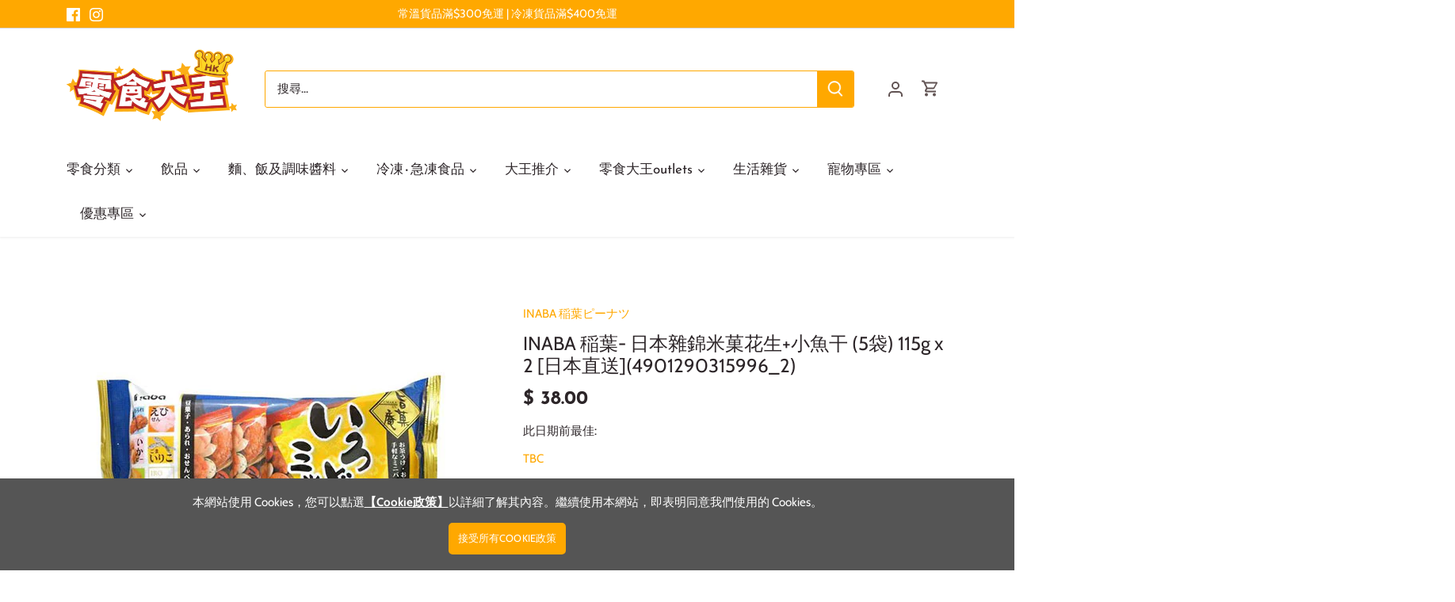

--- FILE ---
content_type: text/html; charset=utf-8
request_url: https://lingsik.com/products/inaba-%E7%A8%B2%E8%91%89-%E6%97%A5%E6%9C%AC%E9%9B%9C%E9%8C%A6%E7%B1%B3%E8%8F%93%E8%8A%B1%E7%94%9F-%E5%B0%8F%E9%AD%9A%E5%B9%B2-5%E8%A2%8B-115g-x-2-%E6%97%A5%E6%9C%AC%E7%9B%B4%E9%80%814901290315996_2
body_size: 39717
content:
<!doctype html>
<html class="no-js" lang="zh-TW">
<head>
  <!-- Canopy 4.0.0 -->

  <!-- Global site tag (gtag.js) - Google Analytics -->
<script async src="https://www.googletagmanager.com/gtag/js?id=G-S15ETQP3D6"></script>
<script>
  window.dataLayer = window.dataLayer || [];
  function gtag(){dataLayer.push(arguments);}
  gtag('js', new Date());

  gtag('config', 'G-S15ETQP3D6');
</script>
  
  <link rel="preload" href="//lingsik.com/cdn/shop/t/32/assets/styles.css?v=183827623431605527961759331971" as="style">
  <meta charset="utf-8" />
<meta name="viewport" content="width=device-width,initial-scale=1.0" />
<meta http-equiv="X-UA-Compatible" content="IE=edge">

<link rel="preconnect" href="https://cdn.shopify.com" crossorigin>
<link rel="preconnect" href="https://fonts.shopify.com" crossorigin>
<link rel="preconnect" href="https://monorail-edge.shopifysvc.com"><link rel="preload" as="font" href="//lingsik.com/cdn/fonts/cabin/cabin_n4.cefc6494a78f87584a6f312fea532919154f66fe.woff2" type="font/woff2" crossorigin><link rel="preload" as="font" href="//lingsik.com/cdn/fonts/cabin/cabin_n7.255204a342bfdbc9ae2017bd4e6a90f8dbb2f561.woff2" type="font/woff2" crossorigin><link rel="preload" as="font" href="//lingsik.com/cdn/fonts/cabin/cabin_i4.d89c1b32b09ecbc46c12781fcf7b2085f17c0be9.woff2" type="font/woff2" crossorigin><link rel="preload" as="font" href="//lingsik.com/cdn/fonts/cabin/cabin_i7.ef2404c08a493e7ccbc92d8c39adf683f40e1fb5.woff2" type="font/woff2" crossorigin><link rel="preload" as="font" href="//lingsik.com/cdn/fonts/josefin_sans/josefinsans_n4.70f7efd699799949e6d9f99bc20843a2c86a2e0f.woff2" type="font/woff2" crossorigin><link rel="preload" as="font" href="//lingsik.com/cdn/fonts/josefin_sans/josefinsans_n7.4edc746dce14b53e39df223fba72d5f37c3d525d.woff2" type="font/woff2" crossorigin><link rel="preload" as="font" href="//lingsik.com/cdn/fonts/cabin/cabin_n7.255204a342bfdbc9ae2017bd4e6a90f8dbb2f561.woff2" type="font/woff2" crossorigin><link rel="preload" href="//lingsik.com/cdn/shop/t/32/assets/vendor.js?v=121157890423219954401630552212" as="script">
<link rel="preload" href="//lingsik.com/cdn/shop/t/32/assets/theme.js?v=87464727777984896941632121456" as="script"><link rel="canonical" href="https://lingsik.com/products/inaba-%e7%a8%b2%e8%91%89-%e6%97%a5%e6%9c%ac%e9%9b%9c%e9%8c%a6%e7%b1%b3%e8%8f%93%e8%8a%b1%e7%94%9f-%e5%b0%8f%e9%ad%9a%e5%b9%b2-5%e8%a2%8b-115g-x-2-%e6%97%a5%e6%9c%ac%e7%9b%b4%e9%80%814901290315996_2" /><link rel="shortcut icon" href="//lingsik.com/cdn/shop/files/favicon.png?v=1630378232" type="image/png" /><meta name="description" content="有9種口味（香酥奶油·香甜豆糕·甜辣五穀冰雹·香脆咸豌豆炒·香脆蝦·濃醬油小圓仙貝，香脆的魚干）。">

  <meta name="theme-color" content="#ffa800">
  <meta name="cf-account-verify" content="9sdpxmXTvQJf5v14KSMq">



  <title>
  INABA 稲葉- 日本雜錦米菓花生+小魚干 (5袋) 115g x 2 [日本直送](4901290315996_2) &ndash; 香港零食大王
  </title>

  <meta property="og:site_name" content="香港零食大王">
<meta property="og:url" content="https://lingsik.com/products/inaba-%e7%a8%b2%e8%91%89-%e6%97%a5%e6%9c%ac%e9%9b%9c%e9%8c%a6%e7%b1%b3%e8%8f%93%e8%8a%b1%e7%94%9f-%e5%b0%8f%e9%ad%9a%e5%b9%b2-5%e8%a2%8b-115g-x-2-%e6%97%a5%e6%9c%ac%e7%9b%b4%e9%80%814901290315996_2">
<meta property="og:title" content="INABA 稲葉- 日本雜錦米菓花生+小魚干 (5袋) 115g x 2 [日本直送](4901290315996_2)">
<meta property="og:type" content="product">
<meta property="og:description" content="有9種口味（香酥奶油·香甜豆糕·甜辣五穀冰雹·香脆咸豌豆炒·香脆蝦·濃醬油小圓仙貝，香脆的魚干）。"><meta property="og:image" content="http://lingsik.com/cdn/shop/products/4901290315996_a2_1200x1200.jpg?v=1633495881">
  <meta property="og:image:secure_url" content="https://lingsik.com/cdn/shop/products/4901290315996_a2_1200x1200.jpg?v=1633495881">
  <meta property="og:image:width" content="500">
  <meta property="og:image:height" content="500"><meta property="og:price:amount" content="38.00">
  <meta property="og:price:currency" content="HKD"><meta name="twitter:card" content="summary_large_image">
<meta name="twitter:title" content="INABA 稲葉- 日本雜錦米菓花生+小魚干 (5袋) 115g x 2 [日本直送](4901290315996_2)">
<meta name="twitter:description" content="有9種口味（香酥奶油·香甜豆糕·甜辣五穀冰雹·香脆咸豌豆炒·香脆蝦·濃醬油小圓仙貝，香脆的魚干）。">


  <link href="//lingsik.com/cdn/shop/t/32/assets/styles.css?v=183827623431605527961759331971" rel="stylesheet" type="text/css" media="all" />
  <script src="//lingsik.com/cdn/shop/t/32/assets/jquery-2.2.3.min.js?v=58211863146907186831631675883" type="text/javascript"></script>

  <script>
    document.documentElement.className = document.documentElement.className.replace('no-js', 'js');
    window.theme = window.theme || {};
    theme.money_format = "$ {{amount}}";
    theme.customerIsLoggedIn = false;
    theme.shippingCalcMoneyFormat = "HK$ {{amount}}";

    theme.strings = {
      previous: "前一頁",
      next: "下一頁",
      close: "關閉",
      addressError: "找尋此地址時發生錯誤",
      addressNoResults: "沒有此地址的搜尋結果。",
      addressQueryLimit: "Translation missing: zh-TW.map.errors.address_query_limit_html",
      authError: "Translation missing: zh-TW.map.errors.auth_error",
      shippingCalcSubmitButton: "計算運費",
      shippingCalcSubmitButtonDisabled: "計算中...",
      infiniteScrollCollectionLoading: "查看更多...",
      infiniteScrollCollectionFinishedMsg : "沒有更多產品",
      infiniteScrollBlogLoading: "查看更多文章...",
      infiniteScrollBlogFinishedMsg : "沒有更多文章",
      blogsShowTags: "顯示分類",
      priceNonExistent: "Unavailable",
      buttonDefault: "加入購物車",
      buttonNoStock: "缺貨",
      buttonNoVariant: "Unavailable",
      unitPriceSeparator: "\/",
      onlyXLeft: "庫存尚餘[[ quantity ]]件",
      productAddingToCart: "加入中",
      productAddedToCart: "已加入",
      quickbuyAdded: "已加入購物車",
      cartSummary: "查看購物車",
      cartContinue: "繼續購物",
      colorBoxPrevious: "前一張",
      colorBoxNext: "下一張",
      colorBoxClose: "關閉",
      imageSlider: "圖片",
      confirmEmptyCart: "是否確認要清空購物車?",
      inYourCart: "已加入購物車",
      removeFromCart: "從購物車中移除",
      clearAll: "清除全部",
      layout_live_search_see_all: "查看所有結果",
      general_quick_search_pages: "頁面",
      general_quick_search_no_results: "不好意思:(我們找不到相關結果",
      products_labels_sold_out: "售罄",
      products_labels_sale: "特價",
      maximumQuantity: "你只可加入[quantity]於購物車",
      fullDetails: "詳情",
      cartConfirmRemove: "是否確認要從購物車中移除?"
    };

    theme.routes = {
      root_url: '/',
      account_url: '/account',
      account_login_url: '/account/login',
      account_logout_url: '/account/logout',
      account_recover_url: '/account/recover',
      account_register_url: '/account/register',
      account_addresses_url: '/account/addresses',
      collections_url: '/collections',
      all_products_collection_url: '/collections/all',
      search_url: '/search',
      cart_url: '/cart',
      cart_add_url: '/cart/add',
      cart_change_url: '/cart/change',
      cart_clear_url: '/cart/clear'
    };

    theme.scripts = {
        masonry: "\/\/lingsik.com\/cdn\/shop\/t\/32\/assets\/masonry.v3.2.2.min.js?v=169641371380462594081630552210",
        jqueryInfiniteScroll: "\/\/lingsik.com\/cdn\/shop\/t\/32\/assets\/jquery.infinitescroll.2.1.0.min.js?v=154868730476094579131630552209",
        underscore: "\/\/cdnjs.cloudflare.com\/ajax\/libs\/underscore.js\/1.6.0\/underscore-min.js",
        shopifyCommon: "\/\/lingsik.com\/cdn\/shopifycloud\/storefront\/assets\/themes_support\/shopify_common-5f594365.js",
        jqueryCart: "\/\/lingsik.com\/cdn\/shop\/t\/32\/assets\/shipping-calculator.v1.0.min.js?v=156283615219060590411630552210"
    };

    theme.settings = {
      cartType: "drawer-dynamic",
      openCartDrawerOnMob: true
    }
  </script>

  <script>window.nfecShopVersion = '1714163225';window.nfecJsVersion = '449525';window.nfecCVersion = 65482</script><script>window.performance && window.performance.mark && window.performance.mark('shopify.content_for_header.start');</script><meta name="google-site-verification" content="pyO4FQRXOxqceThmGDvXUvll61nGpfGlcHlA9lZdK0Y">
<meta name="google-site-verification" content="nXg-bTgpEaE6IgAn26OcL2bhJRR49ozKQeIzW0lulog">
<meta id="shopify-digital-wallet" name="shopify-digital-wallet" content="/42246406303/digital_wallets/dialog">
<meta name="shopify-checkout-api-token" content="6e57f734b9f1eb741c649f5378f03013">
<link rel="alternate" type="application/json+oembed" href="https://lingsik.com/products/inaba-%e7%a8%b2%e8%91%89-%e6%97%a5%e6%9c%ac%e9%9b%9c%e9%8c%a6%e7%b1%b3%e8%8f%93%e8%8a%b1%e7%94%9f-%e5%b0%8f%e9%ad%9a%e5%b9%b2-5%e8%a2%8b-115g-x-2-%e6%97%a5%e6%9c%ac%e7%9b%b4%e9%80%814901290315996_2.oembed">
<script async="async" src="/checkouts/internal/preloads.js?locale=zh-HK"></script>
<link rel="preconnect" href="https://shop.app" crossorigin="anonymous">
<script async="async" src="https://shop.app/checkouts/internal/preloads.js?locale=zh-HK&shop_id=42246406303" crossorigin="anonymous"></script>
<script id="shopify-features" type="application/json">{"accessToken":"6e57f734b9f1eb741c649f5378f03013","betas":["rich-media-storefront-analytics"],"domain":"lingsik.com","predictiveSearch":false,"shopId":42246406303,"locale":"zh-tw"}</script>
<script>var Shopify = Shopify || {};
Shopify.shop = "lingsik-king-hk.myshopify.com";
Shopify.locale = "zh-TW";
Shopify.currency = {"active":"HKD","rate":"1.0"};
Shopify.country = "HK";
Shopify.theme = {"name":"Canopy version 4.0","id":126529306783,"schema_name":"Canopy","schema_version":"4.0.0","theme_store_id":732,"role":"main"};
Shopify.theme.handle = "null";
Shopify.theme.style = {"id":null,"handle":null};
Shopify.cdnHost = "lingsik.com/cdn";
Shopify.routes = Shopify.routes || {};
Shopify.routes.root = "/";</script>
<script type="module">!function(o){(o.Shopify=o.Shopify||{}).modules=!0}(window);</script>
<script>!function(o){function n(){var o=[];function n(){o.push(Array.prototype.slice.apply(arguments))}return n.q=o,n}var t=o.Shopify=o.Shopify||{};t.loadFeatures=n(),t.autoloadFeatures=n()}(window);</script>
<script>
  window.ShopifyPay = window.ShopifyPay || {};
  window.ShopifyPay.apiHost = "shop.app\/pay";
  window.ShopifyPay.redirectState = null;
</script>
<script id="shop-js-analytics" type="application/json">{"pageType":"product"}</script>
<script defer="defer" async type="module" src="//lingsik.com/cdn/shopifycloud/shop-js/modules/v2/client.init-shop-cart-sync_D7a00JyF.zh-TW.esm.js"></script>
<script defer="defer" async type="module" src="//lingsik.com/cdn/shopifycloud/shop-js/modules/v2/chunk.common_B9kDLQQr.esm.js"></script>
<script type="module">
  await import("//lingsik.com/cdn/shopifycloud/shop-js/modules/v2/client.init-shop-cart-sync_D7a00JyF.zh-TW.esm.js");
await import("//lingsik.com/cdn/shopifycloud/shop-js/modules/v2/chunk.common_B9kDLQQr.esm.js");

  window.Shopify.SignInWithShop?.initShopCartSync?.({"fedCMEnabled":true,"windoidEnabled":true});

</script>
<script>
  window.Shopify = window.Shopify || {};
  if (!window.Shopify.featureAssets) window.Shopify.featureAssets = {};
  window.Shopify.featureAssets['shop-js'] = {"shop-cart-sync":["modules/v2/client.shop-cart-sync_BGLvRl8o.zh-TW.esm.js","modules/v2/chunk.common_B9kDLQQr.esm.js"],"init-fed-cm":["modules/v2/client.init-fed-cm_B7C5aKij.zh-TW.esm.js","modules/v2/chunk.common_B9kDLQQr.esm.js"],"shop-button":["modules/v2/client.shop-button_BdP9dB1Q.zh-TW.esm.js","modules/v2/chunk.common_B9kDLQQr.esm.js"],"init-shop-cart-sync":["modules/v2/client.init-shop-cart-sync_D7a00JyF.zh-TW.esm.js","modules/v2/chunk.common_B9kDLQQr.esm.js"],"init-shop-email-lookup-coordinator":["modules/v2/client.init-shop-email-lookup-coordinator_Cc7SCQ1v.zh-TW.esm.js","modules/v2/chunk.common_B9kDLQQr.esm.js"],"init-windoid":["modules/v2/client.init-windoid_BDbr7yVR.zh-TW.esm.js","modules/v2/chunk.common_B9kDLQQr.esm.js"],"pay-button":["modules/v2/client.pay-button_EYQzuOga.zh-TW.esm.js","modules/v2/chunk.common_B9kDLQQr.esm.js"],"shop-toast-manager":["modules/v2/client.shop-toast-manager_DWK5UXzi.zh-TW.esm.js","modules/v2/chunk.common_B9kDLQQr.esm.js"],"shop-cash-offers":["modules/v2/client.shop-cash-offers_C5wtQKj0.zh-TW.esm.js","modules/v2/chunk.common_B9kDLQQr.esm.js","modules/v2/chunk.modal_BF5jko66.esm.js"],"shop-login-button":["modules/v2/client.shop-login-button_D2QNd0yw.zh-TW.esm.js","modules/v2/chunk.common_B9kDLQQr.esm.js","modules/v2/chunk.modal_BF5jko66.esm.js"],"avatar":["modules/v2/client.avatar_BTnouDA3.zh-TW.esm.js"],"init-shop-for-new-customer-accounts":["modules/v2/client.init-shop-for-new-customer-accounts_D8OWCW12.zh-TW.esm.js","modules/v2/client.shop-login-button_D2QNd0yw.zh-TW.esm.js","modules/v2/chunk.common_B9kDLQQr.esm.js","modules/v2/chunk.modal_BF5jko66.esm.js"],"init-customer-accounts-sign-up":["modules/v2/client.init-customer-accounts-sign-up_7LcHH_7q.zh-TW.esm.js","modules/v2/client.shop-login-button_D2QNd0yw.zh-TW.esm.js","modules/v2/chunk.common_B9kDLQQr.esm.js","modules/v2/chunk.modal_BF5jko66.esm.js"],"init-customer-accounts":["modules/v2/client.init-customer-accounts_-QeieJZp.zh-TW.esm.js","modules/v2/client.shop-login-button_D2QNd0yw.zh-TW.esm.js","modules/v2/chunk.common_B9kDLQQr.esm.js","modules/v2/chunk.modal_BF5jko66.esm.js"],"shop-follow-button":["modules/v2/client.shop-follow-button_CXFupNPN.zh-TW.esm.js","modules/v2/chunk.common_B9kDLQQr.esm.js","modules/v2/chunk.modal_BF5jko66.esm.js"],"checkout-modal":["modules/v2/client.checkout-modal_BpgNSDuG.zh-TW.esm.js","modules/v2/chunk.common_B9kDLQQr.esm.js","modules/v2/chunk.modal_BF5jko66.esm.js"],"lead-capture":["modules/v2/client.lead-capture_s1hs_LdP.zh-TW.esm.js","modules/v2/chunk.common_B9kDLQQr.esm.js","modules/v2/chunk.modal_BF5jko66.esm.js"],"shop-login":["modules/v2/client.shop-login_9BMrjiRZ.zh-TW.esm.js","modules/v2/chunk.common_B9kDLQQr.esm.js","modules/v2/chunk.modal_BF5jko66.esm.js"],"payment-terms":["modules/v2/client.payment-terms_DE4gQ8qF.zh-TW.esm.js","modules/v2/chunk.common_B9kDLQQr.esm.js","modules/v2/chunk.modal_BF5jko66.esm.js"]};
</script>
<script id="__st">var __st={"a":42246406303,"offset":28800,"reqid":"f145908c-20b3-44e5-b116-93b3d5e00268-1765815192","pageurl":"lingsik.com\/products\/inaba-%E7%A8%B2%E8%91%89-%E6%97%A5%E6%9C%AC%E9%9B%9C%E9%8C%A6%E7%B1%B3%E8%8F%93%E8%8A%B1%E7%94%9F-%E5%B0%8F%E9%AD%9A%E5%B9%B2-5%E8%A2%8B-115g-x-2-%E6%97%A5%E6%9C%AC%E7%9B%B4%E9%80%814901290315996_2","u":"5b316203aa7c","p":"product","rtyp":"product","rid":7122093179039};</script>
<script>window.ShopifyPaypalV4VisibilityTracking = true;</script>
<script id="form-persister">!function(){'use strict';const t='contact',e='new_comment',n=[[t,t],['blogs',e],['comments',e],[t,'customer']],o='password',r='form_key',c=['recaptcha-v3-token','g-recaptcha-response','h-captcha-response',o],s=()=>{try{return window.sessionStorage}catch{return}},i='__shopify_v',u=t=>t.elements[r],a=function(){const t=[...n].map((([t,e])=>`form[action*='/${t}']:not([data-nocaptcha='true']) input[name='form_type'][value='${e}']`)).join(',');var e;return e=t,()=>e?[...document.querySelectorAll(e)].map((t=>t.form)):[]}();function m(t){const e=u(t);a().includes(t)&&(!e||!e.value)&&function(t){try{if(!s())return;!function(t){const e=s();if(!e)return;const n=u(t);if(!n)return;const o=n.value;o&&e.removeItem(o)}(t);const e=Array.from(Array(32),(()=>Math.random().toString(36)[2])).join('');!function(t,e){u(t)||t.append(Object.assign(document.createElement('input'),{type:'hidden',name:r})),t.elements[r].value=e}(t,e),function(t,e){const n=s();if(!n)return;const r=[...t.querySelectorAll(`input[type='${o}']`)].map((({name:t})=>t)),u=[...c,...r],a={};for(const[o,c]of new FormData(t).entries())u.includes(o)||(a[o]=c);n.setItem(e,JSON.stringify({[i]:1,action:t.action,data:a}))}(t,e)}catch(e){console.error('failed to persist form',e)}}(t)}const f=t=>{if('true'===t.dataset.persistBound)return;const e=function(t,e){const n=function(t){return'function'==typeof t.submit?t.submit:HTMLFormElement.prototype.submit}(t).bind(t);return function(){let t;return()=>{t||(t=!0,(()=>{try{e(),n()}catch(t){(t=>{console.error('form submit failed',t)})(t)}})(),setTimeout((()=>t=!1),250))}}()}(t,(()=>{m(t)}));!function(t,e){if('function'==typeof t.submit&&'function'==typeof e)try{t.submit=e}catch{}}(t,e),t.addEventListener('submit',(t=>{t.preventDefault(),e()})),t.dataset.persistBound='true'};!function(){function t(t){const e=(t=>{const e=t.target;return e instanceof HTMLFormElement?e:e&&e.form})(t);e&&m(e)}document.addEventListener('submit',t),document.addEventListener('DOMContentLoaded',(()=>{const e=a();for(const t of e)f(t);var n;n=document.body,new window.MutationObserver((t=>{for(const e of t)if('childList'===e.type&&e.addedNodes.length)for(const t of e.addedNodes)1===t.nodeType&&'FORM'===t.tagName&&a().includes(t)&&f(t)})).observe(n,{childList:!0,subtree:!0,attributes:!1}),document.removeEventListener('submit',t)}))}()}();</script>
<script integrity="sha256-52AcMU7V7pcBOXWImdc/TAGTFKeNjmkeM1Pvks/DTgc=" data-source-attribution="shopify.loadfeatures" defer="defer" src="//lingsik.com/cdn/shopifycloud/storefront/assets/storefront/load_feature-81c60534.js" crossorigin="anonymous"></script>
<script crossorigin="anonymous" defer="defer" src="//lingsik.com/cdn/shopifycloud/storefront/assets/shopify_pay/storefront-65b4c6d7.js?v=20250812"></script>
<script data-source-attribution="shopify.dynamic_checkout.dynamic.init">var Shopify=Shopify||{};Shopify.PaymentButton=Shopify.PaymentButton||{isStorefrontPortableWallets:!0,init:function(){window.Shopify.PaymentButton.init=function(){};var t=document.createElement("script");t.src="https://lingsik.com/cdn/shopifycloud/portable-wallets/latest/portable-wallets.zh-tw.js",t.type="module",document.head.appendChild(t)}};
</script>
<script data-source-attribution="shopify.dynamic_checkout.buyer_consent">
  function portableWalletsHideBuyerConsent(e){var t=document.getElementById("shopify-buyer-consent"),n=document.getElementById("shopify-subscription-policy-button");t&&n&&(t.classList.add("hidden"),t.setAttribute("aria-hidden","true"),n.removeEventListener("click",e))}function portableWalletsShowBuyerConsent(e){var t=document.getElementById("shopify-buyer-consent"),n=document.getElementById("shopify-subscription-policy-button");t&&n&&(t.classList.remove("hidden"),t.removeAttribute("aria-hidden"),n.addEventListener("click",e))}window.Shopify?.PaymentButton&&(window.Shopify.PaymentButton.hideBuyerConsent=portableWalletsHideBuyerConsent,window.Shopify.PaymentButton.showBuyerConsent=portableWalletsShowBuyerConsent);
</script>
<script data-source-attribution="shopify.dynamic_checkout.cart.bootstrap">document.addEventListener("DOMContentLoaded",(function(){function t(){return document.querySelector("shopify-accelerated-checkout-cart, shopify-accelerated-checkout")}if(t())Shopify.PaymentButton.init();else{new MutationObserver((function(e,n){t()&&(Shopify.PaymentButton.init(),n.disconnect())})).observe(document.body,{childList:!0,subtree:!0})}}));
</script>
<link id="shopify-accelerated-checkout-styles" rel="stylesheet" media="screen" href="https://lingsik.com/cdn/shopifycloud/portable-wallets/latest/accelerated-checkout-backwards-compat.css" crossorigin="anonymous">
<style id="shopify-accelerated-checkout-cart">
        #shopify-buyer-consent {
  margin-top: 1em;
  display: inline-block;
  width: 100%;
}

#shopify-buyer-consent.hidden {
  display: none;
}

#shopify-subscription-policy-button {
  background: none;
  border: none;
  padding: 0;
  text-decoration: underline;
  font-size: inherit;
  cursor: pointer;
}

#shopify-subscription-policy-button::before {
  box-shadow: none;
}

      </style>

<script>window.performance && window.performance.mark && window.performance.mark('shopify.content_for_header.end');</script>

  <script>
    Shopify.money_format = "$ {{amount}}";
    var variantStock = {};
  </script>
  
<link href="https://monorail-edge.shopifysvc.com" rel="dns-prefetch">
<script>(function(){if ("sendBeacon" in navigator && "performance" in window) {try {var session_token_from_headers = performance.getEntriesByType('navigation')[0].serverTiming.find(x => x.name == '_s').description;} catch {var session_token_from_headers = undefined;}var session_cookie_matches = document.cookie.match(/_shopify_s=([^;]*)/);var session_token_from_cookie = session_cookie_matches && session_cookie_matches.length === 2 ? session_cookie_matches[1] : "";var session_token = session_token_from_headers || session_token_from_cookie || "";function handle_abandonment_event(e) {var entries = performance.getEntries().filter(function(entry) {return /monorail-edge.shopifysvc.com/.test(entry.name);});if (!window.abandonment_tracked && entries.length === 0) {window.abandonment_tracked = true;var currentMs = Date.now();var navigation_start = performance.timing.navigationStart;var payload = {shop_id: 42246406303,url: window.location.href,navigation_start,duration: currentMs - navigation_start,session_token,page_type: "product"};window.navigator.sendBeacon("https://monorail-edge.shopifysvc.com/v1/produce", JSON.stringify({schema_id: "online_store_buyer_site_abandonment/1.1",payload: payload,metadata: {event_created_at_ms: currentMs,event_sent_at_ms: currentMs}}));}}window.addEventListener('pagehide', handle_abandonment_event);}}());</script>
<script id="web-pixels-manager-setup">(function e(e,d,r,n,o){if(void 0===o&&(o={}),!Boolean(null===(a=null===(i=window.Shopify)||void 0===i?void 0:i.analytics)||void 0===a?void 0:a.replayQueue)){var i,a;window.Shopify=window.Shopify||{};var t=window.Shopify;t.analytics=t.analytics||{};var s=t.analytics;s.replayQueue=[],s.publish=function(e,d,r){return s.replayQueue.push([e,d,r]),!0};try{self.performance.mark("wpm:start")}catch(e){}var l=function(){var e={modern:/Edge?\/(1{2}[4-9]|1[2-9]\d|[2-9]\d{2}|\d{4,})\.\d+(\.\d+|)|Firefox\/(1{2}[4-9]|1[2-9]\d|[2-9]\d{2}|\d{4,})\.\d+(\.\d+|)|Chrom(ium|e)\/(9{2}|\d{3,})\.\d+(\.\d+|)|(Maci|X1{2}).+ Version\/(15\.\d+|(1[6-9]|[2-9]\d|\d{3,})\.\d+)([,.]\d+|)( \(\w+\)|)( Mobile\/\w+|) Safari\/|Chrome.+OPR\/(9{2}|\d{3,})\.\d+\.\d+|(CPU[ +]OS|iPhone[ +]OS|CPU[ +]iPhone|CPU IPhone OS|CPU iPad OS)[ +]+(15[._]\d+|(1[6-9]|[2-9]\d|\d{3,})[._]\d+)([._]\d+|)|Android:?[ /-](13[3-9]|1[4-9]\d|[2-9]\d{2}|\d{4,})(\.\d+|)(\.\d+|)|Android.+Firefox\/(13[5-9]|1[4-9]\d|[2-9]\d{2}|\d{4,})\.\d+(\.\d+|)|Android.+Chrom(ium|e)\/(13[3-9]|1[4-9]\d|[2-9]\d{2}|\d{4,})\.\d+(\.\d+|)|SamsungBrowser\/([2-9]\d|\d{3,})\.\d+/,legacy:/Edge?\/(1[6-9]|[2-9]\d|\d{3,})\.\d+(\.\d+|)|Firefox\/(5[4-9]|[6-9]\d|\d{3,})\.\d+(\.\d+|)|Chrom(ium|e)\/(5[1-9]|[6-9]\d|\d{3,})\.\d+(\.\d+|)([\d.]+$|.*Safari\/(?![\d.]+ Edge\/[\d.]+$))|(Maci|X1{2}).+ Version\/(10\.\d+|(1[1-9]|[2-9]\d|\d{3,})\.\d+)([,.]\d+|)( \(\w+\)|)( Mobile\/\w+|) Safari\/|Chrome.+OPR\/(3[89]|[4-9]\d|\d{3,})\.\d+\.\d+|(CPU[ +]OS|iPhone[ +]OS|CPU[ +]iPhone|CPU IPhone OS|CPU iPad OS)[ +]+(10[._]\d+|(1[1-9]|[2-9]\d|\d{3,})[._]\d+)([._]\d+|)|Android:?[ /-](13[3-9]|1[4-9]\d|[2-9]\d{2}|\d{4,})(\.\d+|)(\.\d+|)|Mobile Safari.+OPR\/([89]\d|\d{3,})\.\d+\.\d+|Android.+Firefox\/(13[5-9]|1[4-9]\d|[2-9]\d{2}|\d{4,})\.\d+(\.\d+|)|Android.+Chrom(ium|e)\/(13[3-9]|1[4-9]\d|[2-9]\d{2}|\d{4,})\.\d+(\.\d+|)|Android.+(UC? ?Browser|UCWEB|U3)[ /]?(15\.([5-9]|\d{2,})|(1[6-9]|[2-9]\d|\d{3,})\.\d+)\.\d+|SamsungBrowser\/(5\.\d+|([6-9]|\d{2,})\.\d+)|Android.+MQ{2}Browser\/(14(\.(9|\d{2,})|)|(1[5-9]|[2-9]\d|\d{3,})(\.\d+|))(\.\d+|)|K[Aa][Ii]OS\/(3\.\d+|([4-9]|\d{2,})\.\d+)(\.\d+|)/},d=e.modern,r=e.legacy,n=navigator.userAgent;return n.match(d)?"modern":n.match(r)?"legacy":"unknown"}(),u="modern"===l?"modern":"legacy",c=(null!=n?n:{modern:"",legacy:""})[u],f=function(e){return[e.baseUrl,"/wpm","/b",e.hashVersion,"modern"===e.buildTarget?"m":"l",".js"].join("")}({baseUrl:d,hashVersion:r,buildTarget:u}),m=function(e){var d=e.version,r=e.bundleTarget,n=e.surface,o=e.pageUrl,i=e.monorailEndpoint;return{emit:function(e){var a=e.status,t=e.errorMsg,s=(new Date).getTime(),l=JSON.stringify({metadata:{event_sent_at_ms:s},events:[{schema_id:"web_pixels_manager_load/3.1",payload:{version:d,bundle_target:r,page_url:o,status:a,surface:n,error_msg:t},metadata:{event_created_at_ms:s}}]});if(!i)return console&&console.warn&&console.warn("[Web Pixels Manager] No Monorail endpoint provided, skipping logging."),!1;try{return self.navigator.sendBeacon.bind(self.navigator)(i,l)}catch(e){}var u=new XMLHttpRequest;try{return u.open("POST",i,!0),u.setRequestHeader("Content-Type","text/plain"),u.send(l),!0}catch(e){return console&&console.warn&&console.warn("[Web Pixels Manager] Got an unhandled error while logging to Monorail."),!1}}}}({version:r,bundleTarget:l,surface:e.surface,pageUrl:self.location.href,monorailEndpoint:e.monorailEndpoint});try{o.browserTarget=l,function(e){var d=e.src,r=e.async,n=void 0===r||r,o=e.onload,i=e.onerror,a=e.sri,t=e.scriptDataAttributes,s=void 0===t?{}:t,l=document.createElement("script"),u=document.querySelector("head"),c=document.querySelector("body");if(l.async=n,l.src=d,a&&(l.integrity=a,l.crossOrigin="anonymous"),s)for(var f in s)if(Object.prototype.hasOwnProperty.call(s,f))try{l.dataset[f]=s[f]}catch(e){}if(o&&l.addEventListener("load",o),i&&l.addEventListener("error",i),u)u.appendChild(l);else{if(!c)throw new Error("Did not find a head or body element to append the script");c.appendChild(l)}}({src:f,async:!0,onload:function(){if(!function(){var e,d;return Boolean(null===(d=null===(e=window.Shopify)||void 0===e?void 0:e.analytics)||void 0===d?void 0:d.initialized)}()){var d=window.webPixelsManager.init(e)||void 0;if(d){var r=window.Shopify.analytics;r.replayQueue.forEach((function(e){var r=e[0],n=e[1],o=e[2];d.publishCustomEvent(r,n,o)})),r.replayQueue=[],r.publish=d.publishCustomEvent,r.visitor=d.visitor,r.initialized=!0}}},onerror:function(){return m.emit({status:"failed",errorMsg:"".concat(f," has failed to load")})},sri:function(e){var d=/^sha384-[A-Za-z0-9+/=]+$/;return"string"==typeof e&&d.test(e)}(c)?c:"",scriptDataAttributes:o}),m.emit({status:"loading"})}catch(e){m.emit({status:"failed",errorMsg:(null==e?void 0:e.message)||"Unknown error"})}}})({shopId: 42246406303,storefrontBaseUrl: "https://lingsik.com",extensionsBaseUrl: "https://extensions.shopifycdn.com/cdn/shopifycloud/web-pixels-manager",monorailEndpoint: "https://monorail-edge.shopifysvc.com/unstable/produce_batch",surface: "storefront-renderer",enabledBetaFlags: ["2dca8a86"],webPixelsConfigList: [{"id":"474022142","configuration":"{\"config\":\"{\\\"pixel_id\\\":\\\"AW-977490554\\\",\\\"target_country\\\":\\\"HK\\\",\\\"gtag_events\\\":[{\\\"type\\\":\\\"search\\\",\\\"action_label\\\":\\\"AW-977490554\\\/7_cMCPXlvOsBEPqkjdID\\\"},{\\\"type\\\":\\\"begin_checkout\\\",\\\"action_label\\\":\\\"AW-977490554\\\/AmY1CPLlvOsBEPqkjdID\\\"},{\\\"type\\\":\\\"view_item\\\",\\\"action_label\\\":[\\\"AW-977490554\\\/-FMcCOzlvOsBEPqkjdID\\\",\\\"MC-70G7RB6SF7\\\"]},{\\\"type\\\":\\\"purchase\\\",\\\"action_label\\\":[\\\"AW-977490554\\\/7P03COnlvOsBEPqkjdID\\\",\\\"MC-70G7RB6SF7\\\"]},{\\\"type\\\":\\\"page_view\\\",\\\"action_label\\\":[\\\"AW-977490554\\\/KEQRCOblvOsBEPqkjdID\\\",\\\"MC-70G7RB6SF7\\\"]},{\\\"type\\\":\\\"add_payment_info\\\",\\\"action_label\\\":\\\"AW-977490554\\\/fgcHCPjlvOsBEPqkjdID\\\"},{\\\"type\\\":\\\"add_to_cart\\\",\\\"action_label\\\":\\\"AW-977490554\\\/SuYgCO_lvOsBEPqkjdID\\\"}],\\\"enable_monitoring_mode\\\":false}\"}","eventPayloadVersion":"v1","runtimeContext":"OPEN","scriptVersion":"b2a88bafab3e21179ed38636efcd8a93","type":"APP","apiClientId":1780363,"privacyPurposes":[],"dataSharingAdjustments":{"protectedCustomerApprovalScopes":["read_customer_address","read_customer_email","read_customer_name","read_customer_personal_data","read_customer_phone"]}},{"id":"222363902","configuration":"{\"pixel_id\":\"1826068277609546\",\"pixel_type\":\"facebook_pixel\",\"metaapp_system_user_token\":\"-\"}","eventPayloadVersion":"v1","runtimeContext":"OPEN","scriptVersion":"ca16bc87fe92b6042fbaa3acc2fbdaa6","type":"APP","apiClientId":2329312,"privacyPurposes":["ANALYTICS","MARKETING","SALE_OF_DATA"],"dataSharingAdjustments":{"protectedCustomerApprovalScopes":["read_customer_address","read_customer_email","read_customer_name","read_customer_personal_data","read_customer_phone"]}},{"id":"52429054","eventPayloadVersion":"v1","runtimeContext":"LAX","scriptVersion":"1","type":"CUSTOM","privacyPurposes":["MARKETING"],"name":"Meta pixel (migrated)"},{"id":"shopify-app-pixel","configuration":"{}","eventPayloadVersion":"v1","runtimeContext":"STRICT","scriptVersion":"0450","apiClientId":"shopify-pixel","type":"APP","privacyPurposes":["ANALYTICS","MARKETING"]},{"id":"shopify-custom-pixel","eventPayloadVersion":"v1","runtimeContext":"LAX","scriptVersion":"0450","apiClientId":"shopify-pixel","type":"CUSTOM","privacyPurposes":["ANALYTICS","MARKETING"]}],isMerchantRequest: false,initData: {"shop":{"name":"香港零食大王","paymentSettings":{"currencyCode":"HKD"},"myshopifyDomain":"lingsik-king-hk.myshopify.com","countryCode":"HK","storefrontUrl":"https:\/\/lingsik.com"},"customer":null,"cart":null,"checkout":null,"productVariants":[{"price":{"amount":38.0,"currencyCode":"HKD"},"product":{"title":"INABA 稲葉- 日本雜錦米菓花生+小魚干 (5袋) 115g x 2 [日本直送](4901290315996_2)","vendor":"INABA 稲葉ピーナツ","id":"7122093179039","untranslatedTitle":"INABA 稲葉- 日本雜錦米菓花生+小魚干 (5袋) 115g x 2 [日本直送](4901290315996_2)","url":"\/products\/inaba-%E7%A8%B2%E8%91%89-%E6%97%A5%E6%9C%AC%E9%9B%9C%E9%8C%A6%E7%B1%B3%E8%8F%93%E8%8A%B1%E7%94%9F-%E5%B0%8F%E9%AD%9A%E5%B9%B2-5%E8%A2%8B-115g-x-2-%E6%97%A5%E6%9C%AC%E7%9B%B4%E9%80%814901290315996_2","type":"TBC"},"id":"41232360767647","image":{"src":"\/\/lingsik.com\/cdn\/shop\/products\/4901290315996_a2.jpg?v=1633495881"},"sku":"SKU_11425_2(4901290315996_2)","title":"Default Title","untranslatedTitle":"Default Title"}],"purchasingCompany":null},},"https://lingsik.com/cdn","ae1676cfwd2530674p4253c800m34e853cb",{"modern":"","legacy":""},{"shopId":"42246406303","storefrontBaseUrl":"https:\/\/lingsik.com","extensionBaseUrl":"https:\/\/extensions.shopifycdn.com\/cdn\/shopifycloud\/web-pixels-manager","surface":"storefront-renderer","enabledBetaFlags":"[\"2dca8a86\"]","isMerchantRequest":"false","hashVersion":"ae1676cfwd2530674p4253c800m34e853cb","publish":"custom","events":"[[\"page_viewed\",{}],[\"product_viewed\",{\"productVariant\":{\"price\":{\"amount\":38.0,\"currencyCode\":\"HKD\"},\"product\":{\"title\":\"INABA 稲葉- 日本雜錦米菓花生+小魚干 (5袋) 115g x 2 [日本直送](4901290315996_2)\",\"vendor\":\"INABA 稲葉ピーナツ\",\"id\":\"7122093179039\",\"untranslatedTitle\":\"INABA 稲葉- 日本雜錦米菓花生+小魚干 (5袋) 115g x 2 [日本直送](4901290315996_2)\",\"url\":\"\/products\/inaba-%E7%A8%B2%E8%91%89-%E6%97%A5%E6%9C%AC%E9%9B%9C%E9%8C%A6%E7%B1%B3%E8%8F%93%E8%8A%B1%E7%94%9F-%E5%B0%8F%E9%AD%9A%E5%B9%B2-5%E8%A2%8B-115g-x-2-%E6%97%A5%E6%9C%AC%E7%9B%B4%E9%80%814901290315996_2\",\"type\":\"TBC\"},\"id\":\"41232360767647\",\"image\":{\"src\":\"\/\/lingsik.com\/cdn\/shop\/products\/4901290315996_a2.jpg?v=1633495881\"},\"sku\":\"SKU_11425_2(4901290315996_2)\",\"title\":\"Default Title\",\"untranslatedTitle\":\"Default Title\"}}]]"});</script><script>
  window.ShopifyAnalytics = window.ShopifyAnalytics || {};
  window.ShopifyAnalytics.meta = window.ShopifyAnalytics.meta || {};
  window.ShopifyAnalytics.meta.currency = 'HKD';
  var meta = {"product":{"id":7122093179039,"gid":"gid:\/\/shopify\/Product\/7122093179039","vendor":"INABA 稲葉ピーナツ","type":"TBC","variants":[{"id":41232360767647,"price":3800,"name":"INABA 稲葉- 日本雜錦米菓花生+小魚干 (5袋) 115g x 2 [日本直送](4901290315996_2)","public_title":null,"sku":"SKU_11425_2(4901290315996_2)"}],"remote":false},"page":{"pageType":"product","resourceType":"product","resourceId":7122093179039}};
  for (var attr in meta) {
    window.ShopifyAnalytics.meta[attr] = meta[attr];
  }
</script>
<script class="analytics">
  (function () {
    var customDocumentWrite = function(content) {
      var jquery = null;

      if (window.jQuery) {
        jquery = window.jQuery;
      } else if (window.Checkout && window.Checkout.$) {
        jquery = window.Checkout.$;
      }

      if (jquery) {
        jquery('body').append(content);
      }
    };

    var hasLoggedConversion = function(token) {
      if (token) {
        return document.cookie.indexOf('loggedConversion=' + token) !== -1;
      }
      return false;
    }

    var setCookieIfConversion = function(token) {
      if (token) {
        var twoMonthsFromNow = new Date(Date.now());
        twoMonthsFromNow.setMonth(twoMonthsFromNow.getMonth() + 2);

        document.cookie = 'loggedConversion=' + token + '; expires=' + twoMonthsFromNow;
      }
    }

    var trekkie = window.ShopifyAnalytics.lib = window.trekkie = window.trekkie || [];
    if (trekkie.integrations) {
      return;
    }
    trekkie.methods = [
      'identify',
      'page',
      'ready',
      'track',
      'trackForm',
      'trackLink'
    ];
    trekkie.factory = function(method) {
      return function() {
        var args = Array.prototype.slice.call(arguments);
        args.unshift(method);
        trekkie.push(args);
        return trekkie;
      };
    };
    for (var i = 0; i < trekkie.methods.length; i++) {
      var key = trekkie.methods[i];
      trekkie[key] = trekkie.factory(key);
    }
    trekkie.load = function(config) {
      trekkie.config = config || {};
      trekkie.config.initialDocumentCookie = document.cookie;
      var first = document.getElementsByTagName('script')[0];
      var script = document.createElement('script');
      script.type = 'text/javascript';
      script.onerror = function(e) {
        var scriptFallback = document.createElement('script');
        scriptFallback.type = 'text/javascript';
        scriptFallback.onerror = function(error) {
                var Monorail = {
      produce: function produce(monorailDomain, schemaId, payload) {
        var currentMs = new Date().getTime();
        var event = {
          schema_id: schemaId,
          payload: payload,
          metadata: {
            event_created_at_ms: currentMs,
            event_sent_at_ms: currentMs
          }
        };
        return Monorail.sendRequest("https://" + monorailDomain + "/v1/produce", JSON.stringify(event));
      },
      sendRequest: function sendRequest(endpointUrl, payload) {
        // Try the sendBeacon API
        if (window && window.navigator && typeof window.navigator.sendBeacon === 'function' && typeof window.Blob === 'function' && !Monorail.isIos12()) {
          var blobData = new window.Blob([payload], {
            type: 'text/plain'
          });

          if (window.navigator.sendBeacon(endpointUrl, blobData)) {
            return true;
          } // sendBeacon was not successful

        } // XHR beacon

        var xhr = new XMLHttpRequest();

        try {
          xhr.open('POST', endpointUrl);
          xhr.setRequestHeader('Content-Type', 'text/plain');
          xhr.send(payload);
        } catch (e) {
          console.log(e);
        }

        return false;
      },
      isIos12: function isIos12() {
        return window.navigator.userAgent.lastIndexOf('iPhone; CPU iPhone OS 12_') !== -1 || window.navigator.userAgent.lastIndexOf('iPad; CPU OS 12_') !== -1;
      }
    };
    Monorail.produce('monorail-edge.shopifysvc.com',
      'trekkie_storefront_load_errors/1.1',
      {shop_id: 42246406303,
      theme_id: 126529306783,
      app_name: "storefront",
      context_url: window.location.href,
      source_url: "//lingsik.com/cdn/s/trekkie.storefront.1a0636ab3186d698599065cb6ce9903ebacdd71a.min.js"});

        };
        scriptFallback.async = true;
        scriptFallback.src = '//lingsik.com/cdn/s/trekkie.storefront.1a0636ab3186d698599065cb6ce9903ebacdd71a.min.js';
        first.parentNode.insertBefore(scriptFallback, first);
      };
      script.async = true;
      script.src = '//lingsik.com/cdn/s/trekkie.storefront.1a0636ab3186d698599065cb6ce9903ebacdd71a.min.js';
      first.parentNode.insertBefore(script, first);
    };
    trekkie.load(
      {"Trekkie":{"appName":"storefront","development":false,"defaultAttributes":{"shopId":42246406303,"isMerchantRequest":null,"themeId":126529306783,"themeCityHash":"15834627982672252355","contentLanguage":"zh-TW","currency":"HKD","eventMetadataId":"e671bbd7-88af-4046-a522-a1319137dc37"},"isServerSideCookieWritingEnabled":true,"monorailRegion":"shop_domain"},"Session Attribution":{},"S2S":{"facebookCapiEnabled":true,"source":"trekkie-storefront-renderer","apiClientId":580111}}
    );

    var loaded = false;
    trekkie.ready(function() {
      if (loaded) return;
      loaded = true;

      window.ShopifyAnalytics.lib = window.trekkie;

      var originalDocumentWrite = document.write;
      document.write = customDocumentWrite;
      try { window.ShopifyAnalytics.merchantGoogleAnalytics.call(this); } catch(error) {};
      document.write = originalDocumentWrite;

      window.ShopifyAnalytics.lib.page(null,{"pageType":"product","resourceType":"product","resourceId":7122093179039,"shopifyEmitted":true});

      var match = window.location.pathname.match(/checkouts\/(.+)\/(thank_you|post_purchase)/)
      var token = match? match[1]: undefined;
      if (!hasLoggedConversion(token)) {
        setCookieIfConversion(token);
        window.ShopifyAnalytics.lib.track("Viewed Product",{"currency":"HKD","variantId":41232360767647,"productId":7122093179039,"productGid":"gid:\/\/shopify\/Product\/7122093179039","name":"INABA 稲葉- 日本雜錦米菓花生+小魚干 (5袋) 115g x 2 [日本直送](4901290315996_2)","price":"38.00","sku":"SKU_11425_2(4901290315996_2)","brand":"INABA 稲葉ピーナツ","variant":null,"category":"TBC","nonInteraction":true,"remote":false},undefined,undefined,{"shopifyEmitted":true});
      window.ShopifyAnalytics.lib.track("monorail:\/\/trekkie_storefront_viewed_product\/1.1",{"currency":"HKD","variantId":41232360767647,"productId":7122093179039,"productGid":"gid:\/\/shopify\/Product\/7122093179039","name":"INABA 稲葉- 日本雜錦米菓花生+小魚干 (5袋) 115g x 2 [日本直送](4901290315996_2)","price":"38.00","sku":"SKU_11425_2(4901290315996_2)","brand":"INABA 稲葉ピーナツ","variant":null,"category":"TBC","nonInteraction":true,"remote":false,"referer":"https:\/\/lingsik.com\/products\/inaba-%E7%A8%B2%E8%91%89-%E6%97%A5%E6%9C%AC%E9%9B%9C%E9%8C%A6%E7%B1%B3%E8%8F%93%E8%8A%B1%E7%94%9F-%E5%B0%8F%E9%AD%9A%E5%B9%B2-5%E8%A2%8B-115g-x-2-%E6%97%A5%E6%9C%AC%E7%9B%B4%E9%80%814901290315996_2"});
      }
    });


        var eventsListenerScript = document.createElement('script');
        eventsListenerScript.async = true;
        eventsListenerScript.src = "//lingsik.com/cdn/shopifycloud/storefront/assets/shop_events_listener-3da45d37.js";
        document.getElementsByTagName('head')[0].appendChild(eventsListenerScript);

})();</script>
  <script>
  if (!window.ga || (window.ga && typeof window.ga !== 'function')) {
    window.ga = function ga() {
      (window.ga.q = window.ga.q || []).push(arguments);
      if (window.Shopify && window.Shopify.analytics && typeof window.Shopify.analytics.publish === 'function') {
        window.Shopify.analytics.publish("ga_stub_called", {}, {sendTo: "google_osp_migration"});
      }
      console.error("Shopify's Google Analytics stub called with:", Array.from(arguments), "\nSee https://help.shopify.com/manual/promoting-marketing/pixels/pixel-migration#google for more information.");
    };
    if (window.Shopify && window.Shopify.analytics && typeof window.Shopify.analytics.publish === 'function') {
      window.Shopify.analytics.publish("ga_stub_initialized", {}, {sendTo: "google_osp_migration"});
    }
  }
</script>
<script
  defer
  src="https://lingsik.com/cdn/shopifycloud/perf-kit/shopify-perf-kit-2.1.2.min.js"
  data-application="storefront-renderer"
  data-shop-id="42246406303"
  data-render-region="gcp-us-central1"
  data-page-type="product"
  data-theme-instance-id="126529306783"
  data-theme-name="Canopy"
  data-theme-version="4.0.0"
  data-monorail-region="shop_domain"
  data-resource-timing-sampling-rate="10"
  data-shs="true"
  data-shs-beacon="true"
  data-shs-export-with-fetch="true"
  data-shs-logs-sample-rate="1"
  data-shs-beacon-endpoint="https://lingsik.com/api/collect"
></script>
</head><body class="template-product  "
data-cc-animate-timeout="80">


  <script>
    document.body.classList.add("cc-animate-enabled");
  </script>


  <a class="skip-link visually-hidden" href="#content">跳至內容</a>

  <div id="shopify-section-cart-drawer" class="shopify-section"><script class="cartFlagX"></script>
<div data-section-type="cart-drawer"><div id="cart-summary" class="cart-summary cart-summary--empty cart-summary--drawer-dynamic ">
    <div class="cart-summary__inner" aria-live="polite">
      <a class="cart-summary__close toggle-cart-summary" href="#">
        <svg fill="#000000" height="24" viewBox="0 0 24 24" width="24" xmlns="http://www.w3.org/2000/svg">
  <title>Left</title>
  <path d="M15.41 16.09l-4.58-4.59 4.58-4.59L14 5.5l-6 6 6 6z"/><path d="M0-.5h24v24H0z" fill="none"/>
</svg>
        <span class="beside-svg">繼續購物</span>
      </a>

      <div class="cart-summary__header cart-summary__section">
        <h5 class="cart-summary__title">你的訂單</h5>
        
      </div>

      
        <div class="cart-summary__empty">
          <div class="cart-summary__section">
            <p>購物車內沒有產品</p>
          </div>
        </div>
      

      

      

      
        <div class="cart-summary__promo cart-summary__section border-top">
          <div class="cart-promo has-tint">
            
              <a href="/collections/%E5%86%B7%E5%87%8D-%E6%80%A5%E5%87%8D%E9%A3%9F%E5%93%81">
            

            
              <div class="rimage-outer-wrapper" style="max-width: 1600px">
  <div class="rimage-wrapper lazyload--placeholder" style="padding-top:100.0%">
    
    <img class="rimage__image lazyload fade-in"
      data-src="//lingsik.com/cdn/shop/files/WhatsApp_Image_2022-11-11_at_4.08.56_PM_2_{width}x.jpg?v=1668482714"
      data-widths="[90, 180, 220, 300, 360, 460, 540, 720, 900, 1080, 1296, 1512, 1728, 2048]"
      data-aspectratio="1.0"
      data-sizes="auto"
      alt="每月15號　凍貨買滿$300免運費"
      >

    <noscript>
      
      <img src="//lingsik.com/cdn/shop/files/WhatsApp_Image_2022-11-11_at_4.08.56_PM_2_1024x1024.jpg?v=1668482714" alt="每月15號　凍貨買滿$300免運費" class="rimage__image">
    </noscript>
  </div>
</div>



            

            

            
              </a>
            
          </div>
        </div>
      
    </div>
    <script type="application/json" id="LimitedCartJson">
      {
        "items": []
      }
    </script>
  </div><!-- /#cart-summary -->
</div>



</div>

  <div id="page-wrap">
    <div id="page-wrap-inner">
      <a id="page-overlay" href="#" aria-controls="mobile-nav" aria-label="關閉導覽"></a>

      <div id="page-wrap-content">
        <div id="shopify-section-announcement-bar" class="shopify-section section-announcement-bar"><div class="announcement-bar" data-cc-animate data-section-type="announcement-bar">
				<div class="container">
					<div class="announcement-bar__inner">
<div class="toolbar-social announcement-bar__spacer desktop-only">
									

  <div class="social-links ">
    <ul class="social-links__list">
      
      
        <li><a aria-label="Facebook" class="facebook" target="_blank" rel="noopener" href="https://facebook.com/lingsik"><svg width="48px" height="48px" viewBox="0 0 48 48" version="1.1" xmlns="http://www.w3.org/2000/svg" xmlns:xlink="http://www.w3.org/1999/xlink">
    <title>Facebook</title>
    <defs></defs>
    <g stroke="none" stroke-width="1" fill="none" fill-rule="evenodd">
        <g transform="translate(-325.000000, -295.000000)" fill="#000000">
            <path d="M350.638355,343 L327.649232,343 C326.185673,343 325,341.813592 325,340.350603 L325,297.649211 C325,296.18585 326.185859,295 327.649232,295 L370.350955,295 C371.813955,295 373,296.18585 373,297.649211 L373,340.350603 C373,341.813778 371.813769,343 370.350955,343 L358.119305,343 L358.119305,324.411755 L364.358521,324.411755 L365.292755,317.167586 L358.119305,317.167586 L358.119305,312.542641 C358.119305,310.445287 358.701712,309.01601 361.70929,309.01601 L365.545311,309.014333 L365.545311,302.535091 C364.881886,302.446808 362.604784,302.24957 359.955552,302.24957 C354.424834,302.24957 350.638355,305.625526 350.638355,311.825209 L350.638355,317.167586 L344.383122,317.167586 L344.383122,324.411755 L350.638355,324.411755 L350.638355,343 L350.638355,343 Z"></path>
        </g>
        <g transform="translate(-1417.000000, -472.000000)"></g>
    </g>
</svg></a></li>
      
      
      
      
        <li><a aria-label="Instagram" class="instagram" target="_blank" rel="noopener" href="https://instagram.com/lingsik"><svg width="48px" height="48px" viewBox="0 0 48 48" version="1.1" xmlns="http://www.w3.org/2000/svg" xmlns:xlink="http://www.w3.org/1999/xlink">
    <title>Instagram</title>
    <defs></defs>
    <g stroke="none" stroke-width="1" fill="none" fill-rule="evenodd">
        <g transform="translate(-642.000000, -295.000000)" fill="#000000">
            <path d="M666.000048,295 C659.481991,295 658.664686,295.027628 656.104831,295.144427 C653.550311,295.260939 651.805665,295.666687 650.279088,296.260017 C648.700876,296.873258 647.362454,297.693897 646.028128,299.028128 C644.693897,300.362454 643.873258,301.700876 643.260017,303.279088 C642.666687,304.805665 642.260939,306.550311 642.144427,309.104831 C642.027628,311.664686 642,312.481991 642,319.000048 C642,325.518009 642.027628,326.335314 642.144427,328.895169 C642.260939,331.449689 642.666687,333.194335 643.260017,334.720912 C643.873258,336.299124 644.693897,337.637546 646.028128,338.971872 C647.362454,340.306103 648.700876,341.126742 650.279088,341.740079 C651.805665,342.333313 653.550311,342.739061 656.104831,342.855573 C658.664686,342.972372 659.481991,343 666.000048,343 C672.518009,343 673.335314,342.972372 675.895169,342.855573 C678.449689,342.739061 680.194335,342.333313 681.720912,341.740079 C683.299124,341.126742 684.637546,340.306103 685.971872,338.971872 C687.306103,337.637546 688.126742,336.299124 688.740079,334.720912 C689.333313,333.194335 689.739061,331.449689 689.855573,328.895169 C689.972372,326.335314 690,325.518009 690,319.000048 C690,312.481991 689.972372,311.664686 689.855573,309.104831 C689.739061,306.550311 689.333313,304.805665 688.740079,303.279088 C688.126742,301.700876 687.306103,300.362454 685.971872,299.028128 C684.637546,297.693897 683.299124,296.873258 681.720912,296.260017 C680.194335,295.666687 678.449689,295.260939 675.895169,295.144427 C673.335314,295.027628 672.518009,295 666.000048,295 Z M666.000048,299.324317 C672.40826,299.324317 673.167356,299.348801 675.69806,299.464266 C678.038036,299.570966 679.308818,299.961946 680.154513,300.290621 C681.274771,300.725997 682.074262,301.246066 682.91405,302.08595 C683.753934,302.925738 684.274003,303.725229 684.709379,304.845487 C685.038054,305.691182 685.429034,306.961964 685.535734,309.30194 C685.651199,311.832644 685.675683,312.59174 685.675683,319.000048 C685.675683,325.40826 685.651199,326.167356 685.535734,328.69806 C685.429034,331.038036 685.038054,332.308818 684.709379,333.154513 C684.274003,334.274771 683.753934,335.074262 682.91405,335.91405 C682.074262,336.753934 681.274771,337.274003 680.154513,337.709379 C679.308818,338.038054 678.038036,338.429034 675.69806,338.535734 C673.167737,338.651199 672.408736,338.675683 666.000048,338.675683 C659.591264,338.675683 658.832358,338.651199 656.30194,338.535734 C653.961964,338.429034 652.691182,338.038054 651.845487,337.709379 C650.725229,337.274003 649.925738,336.753934 649.08595,335.91405 C648.246161,335.074262 647.725997,334.274771 647.290621,333.154513 C646.961946,332.308818 646.570966,331.038036 646.464266,328.69806 C646.348801,326.167356 646.324317,325.40826 646.324317,319.000048 C646.324317,312.59174 646.348801,311.832644 646.464266,309.30194 C646.570966,306.961964 646.961946,305.691182 647.290621,304.845487 C647.725997,303.725229 648.246066,302.925738 649.08595,302.08595 C649.925738,301.246066 650.725229,300.725997 651.845487,300.290621 C652.691182,299.961946 653.961964,299.570966 656.30194,299.464266 C658.832644,299.348801 659.59174,299.324317 666.000048,299.324317 Z M666.000048,306.675683 C659.193424,306.675683 653.675683,312.193424 653.675683,319.000048 C653.675683,325.806576 659.193424,331.324317 666.000048,331.324317 C672.806576,331.324317 678.324317,325.806576 678.324317,319.000048 C678.324317,312.193424 672.806576,306.675683 666.000048,306.675683 Z M666.000048,327 C661.581701,327 658,323.418299 658,319.000048 C658,314.581701 661.581701,311 666.000048,311 C670.418299,311 674,314.581701 674,319.000048 C674,323.418299 670.418299,327 666.000048,327 Z M681.691284,306.188768 C681.691284,307.779365 680.401829,309.068724 678.811232,309.068724 C677.22073,309.068724 675.931276,307.779365 675.931276,306.188768 C675.931276,304.598171 677.22073,303.308716 678.811232,303.308716 C680.401829,303.308716 681.691284,304.598171 681.691284,306.188768 Z"></path>
        </g>
        <g transform="translate(-1734.000000, -472.000000)"></g>
    </g>
</svg></a></li>
      
      
      

      
    </ul>
  </div>


								</div><div class="announcement-bar__text"><span class="announcement-bar__text__inner">常溫貨品滿$300免運 | 冷凍貨品滿$400免運</span></div><div class="announcement-bar__spacer desktop-only"></div></div>
				</div>
			</div>
</div>
        <div id="shopify-section-header" class="shopify-section section-header"><script class="cartFlagX"></script><style data-shopify>.logo img {
		width: 120px;
  }

  @media (min-width: 768px) {
		.logo img {
				width: 215px;
		}
  }.section-header {
			 position: -webkit-sticky;
			 position: sticky;
			 top: 0;
			 z-index: 99999;
		}</style>
  

  

  <div class="header-container" data-section-type="header" itemscope itemtype="http://schema.org/Organization" data-cc-animate data-is-sticky="true"><div class="page-header layout-left using-compact-mobile-logo">
      <div class="toolbar-container">
        <div class="container">
          <div id="toolbar" class="toolbar cf
        	toolbar--two-cols-xs
					toolbar--two-cols
			    toolbar--text-box-large">

            <div class="toolbar-left 
						">
              <div class="mobile-toolbar">
                <a class="toggle-mob-nav" href="#" aria-controls="mobile-nav" aria-label="開始導覽">
                  <span></span>
                  <span></span>
                  <span></span>
                </a>
              </div><div class="toolbar-logo">
                    
    <div class="logo align-left">
      <meta itemprop="name" content="香港零食大王">
      
        
        <a href="/" itemprop="url">
          <img src="//lingsik.com/cdn/shop/files/onlylogo_94fcb3c5-7310-4c6f-9acc-2d5def572fcc_430x.png?v=1630543154"
               class="logo-desktop"
               alt="香港零食大王" itemprop="logo"/>

          
            <img src="//lingsik.com/cdn/shop/files/onlylogo_94fcb3c5-7310-4c6f-9acc-2d5def572fcc_430x.png?v=1630543154" class="logo-mobile" alt="香港零食大王"/>
          
        </a>
      
    </div>
  
                  </div>
            </div>

            

            <div class="toolbar-right ">
              
                <div class="toolbar-links">
                  
<div class="main-search
			
			
				main-search--text-box-large
			"

         data-live-search="true"
         data-live-search-price="true"
         data-live-search-vendor="true"
         data-live-search-meta="true"
         data-show-sold-out-label="true"
         data-show-sale-label="false">

      <div class="main-search__container ">
        <form class="main-search__form" action="/search" method="get" autocomplete="off">
          <input type="hidden" name="type" value="product" />
          <input type="hidden" name="options[prefix]" value="last" />
          <input class="main-search__input" type="text" name="q" autocomplete="off" placeholder="搜尋..." aria-label="搜尋店舖" />
					
          <button type="submit" aria-label="提交"><svg width="19px" height="21px" viewBox="0 0 19 21" version="1.1" xmlns="http://www.w3.org/2000/svg" xmlns:xlink="http://www.w3.org/1999/xlink">
  <g stroke="currentColor" stroke-width="0.5">
    <g transform="translate(0.000000, 0.472222)">
      <path d="M14.3977778,14.0103889 L19,19.0422222 L17.8135556,20.0555556 L13.224,15.0385 C11.8019062,16.0671405 10.0908414,16.619514 8.33572222,16.6165556 C3.73244444,16.6165556 0,12.8967778 0,8.30722222 C0,3.71766667 3.73244444,0 8.33572222,0 C12.939,0 16.6714444,3.71977778 16.6714444,8.30722222 C16.6739657,10.4296993 15.859848,12.4717967 14.3977778,14.0103889 Z M8.33572222,15.0585556 C12.0766111,15.0585556 15.1081667,12.0365 15.1081667,8.30827778 C15.1081667,4.58005556 12.0766111,1.558 8.33572222,1.558 C4.59483333,1.558 1.56327778,4.58005556 1.56327778,8.30827778 C1.56327778,12.0365 4.59483333,15.0585556 8.33572222,15.0585556 Z"></path>
    </g>
  </g>
</svg>
</button>
        </form>

        <div class="main_search__popup">
          <div class="main-search__results"></div>
          <div class="main-search__footer-buttons">
            <div class="all-results-container"></div>
            <a class="main-search__results-close-link btn alt outline" href="#">
              關閉
            </a>
          </div>
        </div>
      </div>
    </div>
  
                </div>
              

              <div class="toolbar-icons">
                
                

                

                
                  <a href="/account" class="toolbar-account" aria-label="我的帳戶">
                    <svg aria-hidden="true" focusable="false" viewBox="0 0 24 24">
  <path d="M20 21v-2a4 4 0 0 0-4-4H8a4 4 0 0 0-4 4v2"/>
  <circle cx="12" cy="7" r="4"/>
</svg>

                  </a>
                

                <span class="toolbar-cart">
								<a class="current-cart toggle-cart-summary"
                   href="/cart" title="前往購物車">
									
									<span class="current-cart-icon current-cart-icon--cart">
										
                      <svg xmlns="http://www.w3.org/2000/svg" xmlns:xlink="http://www.w3.org/1999/xlink" version="1.1" width="24" height="24"
     viewBox="0 0 24 24">
  <path d="M17,18A2,2 0 0,1 19,20A2,2 0 0,1 17,22C15.89,22 15,21.1 15,20C15,18.89 15.89,18 17,18M1,2H4.27L5.21,4H20A1,1 0 0,1 21,5C21,5.17 20.95,5.34 20.88,5.5L17.3,11.97C16.96,12.58 16.3,13 15.55,13H8.1L7.2,14.63L7.17,14.75A0.25,0.25 0 0,0 7.42,15H19V17H7C5.89,17 5,16.1 5,15C5,14.65 5.09,14.32 5.24,14.04L6.6,11.59L3,4H1V2M7,18A2,2 0 0,1 9,20A2,2 0 0,1 7,22C5.89,22 5,21.1 5,20C5,18.89 5.89,18 7,18M16,11L18.78,6H6.14L8.5,11H16Z"/>
</svg>

                    

                    
									</span>
								</a>
							</span>
              </div>
            </div>
          </div>

          
            <div class="mobile-search-form mobile-only">
              
<div class="main-search
			
			
				main-search--text-box-large
			"

         data-live-search="true"
         data-live-search-price="true"
         data-live-search-vendor="true"
         data-live-search-meta="true"
         data-show-sold-out-label="true"
         data-show-sale-label="false">

      <div class="main-search__container ">
        <form class="main-search__form" action="/search" method="get" autocomplete="off">
          <input type="hidden" name="type" value="product" />
          <input type="hidden" name="options[prefix]" value="last" />
          <input class="main-search__input" type="text" name="q" autocomplete="off" placeholder="搜尋..." aria-label="搜尋店舖" />
					
          <button type="submit" aria-label="提交"><svg width="19px" height="21px" viewBox="0 0 19 21" version="1.1" xmlns="http://www.w3.org/2000/svg" xmlns:xlink="http://www.w3.org/1999/xlink">
  <g stroke="currentColor" stroke-width="0.5">
    <g transform="translate(0.000000, 0.472222)">
      <path d="M14.3977778,14.0103889 L19,19.0422222 L17.8135556,20.0555556 L13.224,15.0385 C11.8019062,16.0671405 10.0908414,16.619514 8.33572222,16.6165556 C3.73244444,16.6165556 0,12.8967778 0,8.30722222 C0,3.71766667 3.73244444,0 8.33572222,0 C12.939,0 16.6714444,3.71977778 16.6714444,8.30722222 C16.6739657,10.4296993 15.859848,12.4717967 14.3977778,14.0103889 Z M8.33572222,15.0585556 C12.0766111,15.0585556 15.1081667,12.0365 15.1081667,8.30827778 C15.1081667,4.58005556 12.0766111,1.558 8.33572222,1.558 C4.59483333,1.558 1.56327778,4.58005556 1.56327778,8.30827778 C1.56327778,12.0365 4.59483333,15.0585556 8.33572222,15.0585556 Z"></path>
    </g>
  </g>
</svg>
</button>
        </form>

        <div class="main_search__popup">
          <div class="main-search__results"></div>
          <div class="main-search__footer-buttons">
            <div class="all-results-container"></div>
            <a class="main-search__results-close-link btn alt outline" href="#">
              關閉
            </a>
          </div>
        </div>
      </div>
    </div>
  
            </div>
          
        </div>
      </div>

      <div class="container nav-container">
        <div class="logo-nav ">
          

          
            
<nav class="main-nav cf desktop align-center"
     data-col-limit="14"
     aria-label="導覽"><ul>
    
<li class="nav-item first dropdown drop-uber">

        <a class="nav-item-link" href="/collections/all-snacks" aria-haspopup="true" aria-expanded="false">
          <span class="nav-item-link-title">零食分類</span>
          <svg fill="#000000" height="24" viewBox="0 0 24 24" width="24" xmlns="http://www.w3.org/2000/svg">
    <path d="M7.41 7.84L12 12.42l4.59-4.58L18 9.25l-6 6-6-6z"/>
    <path d="M0-.75h24v24H0z" fill="none"/>
</svg>
        </a>

        
          <div class="sub-nav"><div class="container sub-nav-links-column sub-nav-links-column--count-5 sub-nav-links-column--beside-0-images ">
              <div class="sub-nav-links-column-grid-wrapper">
                
                <ul class="sub-nav-list">
                  <li class="sub-nav-item">
                    <a href="/collections/%E8%96%AF%E7%89%87-%E9%A6%99%E8%84%86%E9%9B%B6%E9%A3%9F"><span class="sub-nav-item-title">香脆零食</span></a>
                  </li>
                  
                  <li class="sub-nav-item">
                    <a class="sub-nav-item-link" href="/collections/%E8%96%AF%E7%89%87" data-img="//lingsik.com/cdn/shop/collections/4f32c726a4b4eaa1df52f3c255f92fb0_8e5124ab-f2b8-43d6-aa41-3eec099c205f_400x.png?v=1646505467">
                      <span class="sub-nav-item-link-title">薯片</span>
                    </a>
                  </li>
                  
                  <li class="sub-nav-item">
                    <a class="sub-nav-item-link" href="/collections/%E8%96%AF%E6%A2%9D-1" data-img="//lingsik.com/cdn/shop/collections/3bc36eedb4f0c5564e6e6b884fcd4248_076699fe-e5e6-4b86-9bce-96626aa24344_400x.png?v=1609484741">
                      <span class="sub-nav-item-link-title">薯條</span>
                    </a>
                  </li>
                  
                  <li class="sub-nav-item">
                    <a class="sub-nav-item-link" href="/collections/%E8%9D%A6%E6%A2%9D-%E8%9D%A6%E9%A4%85" data-img="//lingsik.com/cdn/shop/collections/2e2a9d79fc3e60247d5bac28a8257f7a_dced6721-afeb-4552-8184-e28df9d95dac_400x.png?v=1609484754">
                      <span class="sub-nav-item-link-title">蝦條、蝦餅及蝦頭</span>
                    </a>
                  </li>
                  
                  <li class="sub-nav-item">
                    <a class="sub-nav-item-link" href="/collections/%E8%84%86%E7%89%87-1" data-img="//lingsik.com/cdn/shop/collections/832bd23ef4c53851d4d3290fc2da3e80_400x.png?v=1604382036">
                      <span class="sub-nav-item-link-title">脆片</span>
                    </a>
                  </li>
                  
                  <li class="sub-nav-item">
                    <a class="sub-nav-item-link" href="/collections/%E7%B2%9F%E7%B1%B3%E6%A2%9D-%E8%84%86%E8%84%86-1" data-img="//lingsik.com/cdn/shop/collections/54bc8747c9414ff5b2663744524b31ed_e2caf0b5-1c2b-4c40-bae9-a33af18847e8_400x.png?v=1609484759">
                      <span class="sub-nav-item-link-title">粟米條及脆脆</span>
                    </a>
                  </li>
                  
                  <li class="sub-nav-item">
                    <a class="sub-nav-item-link" href="/collections/%E8%83%BD%E9%87%8F%E6%A3%92-%E7%A9%80%E7%89%A9" data-img="//lingsik.com/cdn/shopifycloud/storefront/assets/no-image-2048-a2addb12_400x.gif">
                      <span class="sub-nav-item-link-title">能量棒及穀物</span>
                    </a>
                  </li>
                  
                  <li class="sub-nav-item">
                    <a class="sub-nav-item-link" href="/collections/%E7%B1%B3%E8%8F%93-1" data-img="//lingsik.com/cdn/shop/collections/1a4389a94e9b6616b89dbc10c32a12e0_75ffd1af-5e30-4897-b6e3-8573f1786226_400x.png?v=1609484746">
                      <span class="sub-nav-item-link-title">米菓及米餅</span>
                    </a>
                  </li>
                  
                  <li class="sub-nav-item">
                    <a class="sub-nav-item-link" href="/collections/%E7%88%86%E8%B0%B7-1" data-img="//lingsik.com/cdn/shop/collections/6df02b82cc142e6268c489a9ca4fc47f_7d0f0a64-8050-4cc9-8e90-cfac7652d461_400x.png?v=1609484751">
                      <span class="sub-nav-item-link-title">爆谷</span>
                    </a>
                  </li>
                  
                </ul>
                
                <ul class="sub-nav-list">
                  <li class="sub-nav-item">
                    <a href="/collections/%E7%B3%96%E6%9E%9C%E7%94%9C%E9%A3%9F"><span class="sub-nav-item-title">糖果甜食</span></a>
                  </li>
                  
                  <li class="sub-nav-item">
                    <a class="sub-nav-item-link" href="/collections/%E8%92%9F%E8%92%BB-%E5%95%AB%E5%96%B1-%E6%9E%9C%E5%87%8D" data-img="//lingsik.com/cdn/shop/collections/074a79bc11a682c8a1019676dc1703f1_6abdf278-62bb-49f4-8459-b324ec1181a7_400x.png?v=1609484770">
                      <span class="sub-nav-item-link-title">蒟蒻、啫喱、果凍及布丁</span>
                    </a>
                  </li>
                  
                  <li class="sub-nav-item">
                    <a class="sub-nav-item-link" href="/collections/%E6%9C%B1%E5%8F%A4%E5%8A%9B" data-img="//lingsik.com/cdn/shop/collections/e0abd2af285dd9769ebb0864a787acd6_21776ebd-2303-4109-b1bd-454390807c7a_400x.png?v=1609484774">
                      <span class="sub-nav-item-link-title">朱古力</span>
                    </a>
                  </li>
                  
                  <li class="sub-nav-item">
                    <a class="sub-nav-item-link" href="/collections/%E8%BB%9F%E7%B3%96-%E5%95%AB%E5%96%B1%E7%B3%96" data-img="//lingsik.com/cdn/shop/collections/42cfae0062ccb7793ae7af7196966f0e_7072fab4-1cae-44bf-9eab-5d61df460d83_400x.png?v=1609484911">
                      <span class="sub-nav-item-link-title">軟糖及啫喱糖</span>
                    </a>
                  </li>
                  
                  <li class="sub-nav-item">
                    <a class="sub-nav-item-link" href="/collections/%E7%A1%AC%E7%B3%96-%E9%99%B3%E7%9A%AE%E7%B3%96-%E5%BD%A9%E7%B5%B2%E7%B3%96" data-img="//lingsik.com/cdn/shop/collections/45082d047663198edead034f31fe60ab_f67fe0e6-45df-464b-a627-855ad1799f03_400x.png?v=1609484778">
                      <span class="sub-nav-item-link-title">硬糖、陳皮糖及彩絲糖</span>
                    </a>
                  </li>
                  
                  <li class="sub-nav-item">
                    <a class="sub-nav-item-link" href="/collections/%E6%B2%99%E9%85%B8%E6%A2%9D-%E6%89%81%E5%B8%B6-1" data-img="//lingsik.com/cdn/shop/collections/cb94e12e75b39cfc644d245c9f6be4af_801c514a-ca8d-4204-bde2-214515c772cd_400x.png?v=1609484791">
                      <span class="sub-nav-item-link-title">沙酸條及扁帶</span>
                    </a>
                  </li>
                  
                  <li class="sub-nav-item">
                    <a class="sub-nav-item-link" href="/collections/%E6%9E%9C%E6%B1%81%E7%B3%96-1" data-img="//lingsik.com/cdn/shop/collections/74eb3f09ea2091a4e1f612e6a6930cc7_49940e60-86f3-456d-9edf-a42c808689d8_400x.png?v=1609484796">
                      <span class="sub-nav-item-link-title">果汁糖</span>
                    </a>
                  </li>
                  
                  <li class="sub-nav-item">
                    <a class="sub-nav-item-link" href="/collections/%E6%A3%89%E8%8A%B1%E7%B3%96-1" data-img="//lingsik.com/cdn/shop/collections/c65e56e7c15b0c1846c12384f5a66490_6de2e03a-de90-40db-8b9e-46b895c46e1a_400x.png?v=1609484800">
                      <span class="sub-nav-item-link-title">棉花糖</span>
                    </a>
                  </li>
                  
                  <li class="sub-nav-item">
                    <a class="sub-nav-item-link" href="/collections/%E5%96%89%E7%B3%96-%E8%96%84%E8%8D%B7%E7%B3%96-%E5%8F%A3%E9%A6%99%E7%B3%96" data-img="//lingsik.com/cdn/shop/collections/dc7303c0f44c2f2b1a00c1f301351ff8_400x.jpg?v=1609484807">
                      <span class="sub-nav-item-link-title">喉糖、薄荷糖及口香糖</span>
                    </a>
                  </li>
                  
                </ul>
                
                <ul class="sub-nav-list">
                  <li class="sub-nav-item">
                    <a href="/collections/%E9%A6%99%E8%85%B8-%E8%9F%B9%E6%9F%B3-%E7%B4%AB%E8%8F%9C"><span class="sub-nav-item-title">香腸、蟹柳及紫菜</span></a>
                  </li>
                  
                  <li class="sub-nav-item">
                    <a class="sub-nav-item-link" href="/collections/%E9%A6%99%E8%85%B8-1" data-img="//lingsik.com/cdn/shop/collections/b6e3b0b05dbf4f0acbef947f268f4c58_c3fdadf7-ee45-4ffe-83ec-f0b4297c642f_400x.png?v=1609484811">
                      <span class="sub-nav-item-link-title">香腸</span>
                    </a>
                  </li>
                  
                  <li class="sub-nav-item">
                    <a class="sub-nav-item-link" href="/collections/%E8%9F%B9%E6%9F%B3-%E9%AD%9A%E6%9F%B3" data-img="//lingsik.com/cdn/shop/collections/391c56a4af682af5f4464138ba072d3d_e2c10da8-2b12-4240-bd26-1c8aac091ccf_400x.png?v=1609484907">
                      <span class="sub-nav-item-link-title">蟹柳、魚柳及帆立貝</span>
                    </a>
                  </li>
                  
                  <li class="sub-nav-item">
                    <a class="sub-nav-item-link" href="/collections/%E7%AB%B9%E8%BC%AA%E5%8D%B7-%E8%8A%9D%E5%A3%AB%E6%A3%92" data-img="//lingsik.com/cdn/shop/collections/fa6d3e0b671ec40e5cddf32ad81e8636_c00d609d-a2d8-4a92-89c5-fccaab29881a_400x.png?v=1609484814">
                      <span class="sub-nav-item-link-title">竹輪卷及芝士棒</span>
                    </a>
                  </li>
                  
                  <li class="sub-nav-item">
                    <a class="sub-nav-item-link" href="/collections/%E7%B4%AB%E8%8F%9C-%E6%B5%B7%E8%8B%94" data-img="//lingsik.com/cdn/shop/collections/fd2d9f3eb292df341acf38f93e800662_2930226a-d723-4eec-a393-9bb5bd09cef7_400x.png?v=1609484818">
                      <span class="sub-nav-item-link-title">紫菜及海苔</span>
                    </a>
                  </li>
                  
                  <li class="sub-nav-item">
                    <a class="sub-nav-item-link" href="/collections/%E8%82%89%E4%B9%BE-%E8%82%89%E9%AC%86" data-img="//lingsik.com/cdn/shopifycloud/storefront/assets/no-image-2048-a2addb12_400x.gif">
                      <span class="sub-nav-item-link-title">肉乾及肉鬆</span>
                    </a>
                  </li>
                  
                  <li class="sub-nav-item">
                    <a class="sub-nav-item-link" href="/collections/%E9%AD%B7%E9%AD%9A%E7%B5%B2-%E9%AD%9A%E6%A2%9D" data-img="//lingsik.com/cdn/shopifycloud/storefront/assets/no-image-2048-a2addb12_400x.gif">
                      <span class="sub-nav-item-link-title">魷魚絲及魚條</span>
                    </a>
                  </li>
                  
                </ul>
                
                <ul class="sub-nav-list">
                  <li class="sub-nav-item">
                    <a href="/collections/%E9%A4%85%E4%B9%BE-%E7%99%BE%E5%8A%9B%E6%BB%8B-%E8%9B%8B%E7%B3%95-1"><span class="sub-nav-item-title">餅乾、百力滋及蛋糕</span></a>
                  </li>
                  
                  <li class="sub-nav-item">
                    <a class="sub-nav-item-link" href="/collections/%E5%9B%BA%E5%8A%9B%E6%9E%9C-%E7%99%BE%E5%8A%9B%E6%BB%8B-glico-pretz" data-img="//lingsik.com/cdn/shop/collections/b304fcaa056bcec74589cbb54f6de7d6_400x.png?v=1609484828">
                      <span class="sub-nav-item-link-title">百力滋</span>
                    </a>
                  </li>
                  
                  <li class="sub-nav-item">
                    <a class="sub-nav-item-link" href="/collections/%E6%A2%B3%E6%89%93%E9%A4%85-1" data-img="//lingsik.com/cdn/shop/collections/41vpO_FFAxL._AC_-removebg-preview_a7fe0e35-a09a-43dc-9336-592c3437e097_400x.png?v=1608622066">
                      <span class="sub-nav-item-link-title">梳打餅</span>
                    </a>
                  </li>
                  
                  <li class="sub-nav-item">
                    <a class="sub-nav-item-link" href="/collections/%E5%A4%BE%E5%BF%83%E9%A4%85-1" data-img="//lingsik.com/cdn/shop/collections/1ac00462db94c99181e7ec7dd9785040_400x.png?v=1609484833">
                      <span class="sub-nav-item-link-title">夾心餅</span>
                    </a>
                  </li>
                  
                  <li class="sub-nav-item">
                    <a class="sub-nav-item-link" href="/collections/%E6%9B%B2%E5%A5%87-1" data-img="//lingsik.com/cdn/shop/collections/baf23404dc9a942468829c917efde398_400x.png?v=1609484837">
                      <span class="sub-nav-item-link-title">曲奇</span>
                    </a>
                  </li>
                  
                  <li class="sub-nav-item">
                    <a class="sub-nav-item-link" href="/collections/%E8%9B%8B%E7%B3%95-1" data-img="//lingsik.com/cdn/shop/collections/de05f564622ecbaae6033fd6dee5c68d_400x.png?v=1609484845">
                      <span class="sub-nav-item-link-title">蛋糕</span>
                    </a>
                  </li>
                  
                  <li class="sub-nav-item">
                    <a class="sub-nav-item-link" href="/collections/%E9%A4%85%E4%B9%BE-1" data-img="//lingsik.com/cdn/shop/collections/bcbda33d71661517459e4ab8fa71cd57_400x.png?v=1609484849">
                      <span class="sub-nav-item-link-title">餅乾</span>
                    </a>
                  </li>
                  
                  <li class="sub-nav-item">
                    <a class="sub-nav-item-link" href="/collections/%E6%9C%B1%E5%8F%A4%E5%8A%9B%E9%A4%85-1" data-img="//lingsik.com/cdn/shopifycloud/storefront/assets/no-image-2048-a2addb12_400x.gif">
                      <span class="sub-nav-item-link-title">朱古力餅</span>
                    </a>
                  </li>
                  
                  <li class="sub-nav-item">
                    <a class="sub-nav-item-link" href="/collections/%E8%9B%8B%E5%8D%B7" data-img="//lingsik.com/cdn/shopifycloud/storefront/assets/no-image-2048-a2addb12_400x.gif">
                      <span class="sub-nav-item-link-title">蛋卷及威化餅</span>
                    </a>
                  </li>
                  
                </ul>
                
                <ul class="sub-nav-list">
                  <li class="sub-nav-item">
                    <a href="/collections/%E5%81%A5%E5%BA%B7%E9%9B%B6%E9%A3%9F-%E4%BF%9D%E5%81%A5%E9%A3%9F%E5%93%81"><span class="sub-nav-item-title">健康零食及保健食品</span></a>
                  </li>
                  
                  <li class="sub-nav-item">
                    <a class="sub-nav-item-link" href="/collections/%E6%B6%BC%E6%9E%9C-%E5%A0%85%E6%9E%9C-%E6%9E%9C%E4%B9%BE" data-img="//lingsik.com/cdn/shop/collections/abfe1bb6d92676d94ef1f055bad40060_8a3b6207-b77f-4869-9c26-6a3c73cf19d8_400x.png?v=1609484853">
                      <span class="sub-nav-item-link-title">涼果、堅果及果乾</span>
                    </a>
                  </li>
                  
                  <li class="sub-nav-item">
                    <a class="sub-nav-item-link" href="/collections/%E4%BD%8E%E5%8D%A1%E8%B7%AF%E9%87%8C%E9%9B%B6%E9%A3%9F-1" data-img="//lingsik.com/cdn/shopifycloud/storefront/assets/no-image-2048-a2addb12_400x.gif">
                      <span class="sub-nav-item-link-title">低卡路里食品</span>
                    </a>
                  </li>
                  
                  <li class="sub-nav-item">
                    <a class="sub-nav-item-link" href="/collections/%E5%81%A5%E5%BA%B7%E8%A3%9C%E5%85%85%E5%93%81-1" data-img="//lingsik.com/cdn/shop/collections/2c986a197371a79e3e3461e572350878_400x.png?v=1604649378">
                      <span class="sub-nav-item-link-title">健康補充品</span>
                    </a>
                  </li>
                  
                </ul>
                
              </div>
            </div>

            
          </div>

        
      </li><li class="nav-item dropdown drop-uber">

        <a class="nav-item-link" href="/collections/%E9%A3%B2%E5%93%81-1" aria-haspopup="true" aria-expanded="false">
          <span class="nav-item-link-title">飲品</span>
          <svg fill="#000000" height="24" viewBox="0 0 24 24" width="24" xmlns="http://www.w3.org/2000/svg">
    <path d="M7.41 7.84L12 12.42l4.59-4.58L18 9.25l-6 6-6-6z"/>
    <path d="M0-.75h24v24H0z" fill="none"/>
</svg>
        </a>

        
          <div class="sub-nav"><div class="container sub-nav-links-column sub-nav-links-column--count-6 sub-nav-links-column--beside-0-images ">
              <div class="sub-nav-links-column-grid-wrapper">
                
                <ul class="sub-nav-list">
                  <li class="sub-nav-item">
                    <a href="/collections/%E5%8D%B3%E6%B2%96%E9%A3%B2%E5%93%81%E5%8F%8A%E8%8C%B6%E5%8C%85"><span class="sub-nav-item-title">即沖飲品及茶包</span></a>
                  </li>
                  
                  <li class="sub-nav-item">
                    <a class="sub-nav-item-link" href="/collections/%E7%8D%A8%E7%AB%8B%E5%8C%85%E8%A3%9D%E5%8D%B3%E6%BA%B6%E5%92%96%E5%95%A1-1" data-img="//lingsik.com/cdn/shop/collections/e004dff79a00a265637d80525a8fa5c3_400x.png?v=1604650327">
                      <span class="sub-nav-item-link-title">即溶咖啡</span>
                    </a>
                  </li>
                  
                  <li class="sub-nav-item">
                    <a class="sub-nav-item-link" href="/collections/%E6%A8%BD%E8%A3%9D%E5%8D%B3%E6%BA%B6%E5%92%96%E5%95%A1-1" data-img="//lingsik.com/cdn/shop/collections/cd42cc9b74ccd6453450d991acf78161_400x.png?v=1604650420">
                      <span class="sub-nav-item-link-title">掛耳咖啡及咖啡粉</span>
                    </a>
                  </li>
                  
                  <li class="sub-nav-item">
                    <a class="sub-nav-item-link" href="/collections/%E8%8C%B6%E5%8C%85-1" data-img="//lingsik.com/cdn/shop/collections/0418f531e541469c080d826d332b74fb_400x.png?v=1604650500">
                      <span class="sub-nav-item-link-title">茶包</span>
                    </a>
                  </li>
                  
                  <li class="sub-nav-item">
                    <a class="sub-nav-item-link" href="/collections/%E5%85%B6%E4%BB%96%E9%A3%B2%E5%93%81%E6%B2%96%E5%8A%91-1" data-img="//lingsik.com/cdn/shop/collections/747f93e9675f3f05085d61c33d8281e8_400x.png?v=1604650599">
                      <span class="sub-nav-item-link-title">其他飲品沖劑</span>
                    </a>
                  </li>
                  
                </ul>
                
                <ul class="sub-nav-list">
                  <li class="sub-nav-item">
                    <a href="/collections/%E7%84%A1%E6%B1%BD%E9%A3%B2%E5%93%81-1"><span class="sub-nav-item-title">無汽飲品</span></a>
                  </li>
                  
                  <li class="sub-nav-item">
                    <a class="sub-nav-item-link" href="/collections/%E6%B0%B4%E5%8F%8A%E9%81%8B%E5%8B%95%E9%A3%B2%E5%93%81-1" data-img="//lingsik.com/cdn/shop/collections/1a61703e21f6c99d01bc783b215e8738_67a5b077-1950-4925-a357-91da1db96b3c_400x.png?v=1609484868">
                      <span class="sub-nav-item-link-title">水及運動飲品</span>
                    </a>
                  </li>
                  
                  <li class="sub-nav-item">
                    <a class="sub-nav-item-link" href="/collections/%E8%8C%B6%E9%A1%9E-1" data-img="//lingsik.com/cdn/shop/collections/e67d51c89534cf0e1271f1c52e05364a_400x.png?v=1606729438">
                      <span class="sub-nav-item-link-title">茶類</span>
                    </a>
                  </li>
                  
                  <li class="sub-nav-item">
                    <a class="sub-nav-item-link" href="/collections/%E6%9E%9C%E6%B1%81-1" data-img="//lingsik.com/cdn/shop/collections/24525f98b942f270028c26f9269c15ff_400x.png?v=1604651092">
                      <span class="sub-nav-item-link-title">果汁</span>
                    </a>
                  </li>
                  
                  <li class="sub-nav-item">
                    <a class="sub-nav-item-link" href="/collections/%E5%92%96%E5%95%A1%E5%8F%8A%E5%A5%B6%E8%8C%B6-1" data-img="//lingsik.com/cdn/shop/collections/2d51466e8ab951e4d28e3dacdca40d1f_400x.png?v=1604651379">
                      <span class="sub-nav-item-link-title">咖啡及奶茶</span>
                    </a>
                  </li>
                  
                  <li class="sub-nav-item">
                    <a class="sub-nav-item-link" href="/collections/%E5%85%B6%E4%BB%96%E9%A3%B2%E5%93%81" data-img="//lingsik.com/cdn/shop/collections/c51a41616cf8caee88425e0f1daadefe_400x.png?v=1609484874">
                      <span class="sub-nav-item-link-title">其他飲品</span>
                    </a>
                  </li>
                  
                </ul>
                
                <ul class="sub-nav-list">
                  <li class="sub-nav-item">
                    <a href="/collections/%E6%9C%89%E6%B1%BD%E9%A3%B2%E5%93%81-1"><span class="sub-nav-item-title">有汽飲品</span></a>
                  </li>
                  
                  <li class="sub-nav-item">
                    <a class="sub-nav-item-link" href="/collections/%E6%B1%BD%E6%B3%A1%E6%B0%B4-1" data-img="//lingsik.com/cdn/shop/collections/5c9076b539431772484332592f223248_e5de03fb-8229-4cf5-b767-038717b8f2f1_400x.png?v=1609484878">
                      <span class="sub-nav-item-link-title">汽泡水</span>
                    </a>
                  </li>
                  
                  <li class="sub-nav-item">
                    <a class="sub-nav-item-link" href="/collections/%E6%B1%BD%E6%B0%B4-1" data-img="//lingsik.com/cdn/shop/collections/a0817faf051ccd575dc22e238321fe33_400x.png?v=1604652606">
                      <span class="sub-nav-item-link-title">汽水</span>
                    </a>
                  </li>
                  
                </ul>
                
                <ul class="sub-nav-list">
                  <li class="sub-nav-item">
                    <a href="/collections/%E5%A5%B6%E9%A1%9E-%E8%B1%86%E4%B9%B3-1"><span class="sub-nav-item-title">奶類及豆乳</span></a>
                  </li>
                  
                  <li class="sub-nav-item">
                    <a class="sub-nav-item-link" href="/collections/%E5%A5%B6%E9%A1%9E" data-img="//lingsik.com/cdn/shop/collections/f37d47e2aae6d564e7111a9413b65091_400x.png?v=1609484886">
                      <span class="sub-nav-item-link-title">奶類</span>
                    </a>
                  </li>
                  
                  <li class="sub-nav-item">
                    <a class="sub-nav-item-link" href="/collections/%E8%B1%86%E4%B9%B3-1" data-img="//lingsik.com/cdn/shop/collections/63edb574d8f42027d13f963e4ff8a927_fd8d32ad-0a7e-42ae-bc85-6d69f8d2a2e9_400x.png?v=1609484917">
                      <span class="sub-nav-item-link-title">豆乳</span>
                    </a>
                  </li>
                  
                </ul>
                
                <ul class="sub-nav-list">
                  <li class="sub-nav-item">
                    <a href="/collections/%E9%85%92%E9%A1%9E-1"><span class="sub-nav-item-title">酒類</span></a>
                  </li>
                  
                  <li class="sub-nav-item">
                    <a class="sub-nav-item-link" href="/collections/%E5%95%A4%E9%85%92-1" data-img="//lingsik.com/cdn/shop/collections/607d7d59c9a25c03db9daca470a1fa5c_400x.png?v=1604655211">
                      <span class="sub-nav-item-link-title">啤酒</span>
                    </a>
                  </li>
                  
                  <li class="sub-nav-item">
                    <a class="sub-nav-item-link" href="/collections/%E6%9E%9C%E6%B1%81%E9%85%92-1" data-img="//lingsik.com/cdn/shop/collections/bcf5aed8da0e0d02bbffd37c27e7ccb8_400x.png?v=1604655376">
                      <span class="sub-nav-item-link-title">果汁酒</span>
                    </a>
                  </li>
                  
                  <li class="sub-nav-item">
                    <a class="sub-nav-item-link" href="/collections/%E6%B8%85%E9%85%92-1" data-img="//lingsik.com/cdn/shop/collections/fec779da75d1fb773a8e70cd2ee2d97e_400x.png?v=1604655478">
                      <span class="sub-nav-item-link-title">清酒</span>
                    </a>
                  </li>
                  
                  <li class="sub-nav-item">
                    <a class="sub-nav-item-link" href="/collections/%E6%A2%85%E9%85%92-1" data-img="//lingsik.com/cdn/shop/collections/7b247574a905b184a9d1ff5cffa38694_0cd351dd-3517-452e-b59d-a06bd0061ce6_400x.png?v=1609484895">
                      <span class="sub-nav-item-link-title">梅酒</span>
                    </a>
                  </li>
                  
                  <li class="sub-nav-item">
                    <a class="sub-nav-item-link" href="/collections/%E5%85%B6%E4%BB%96%E9%85%92%E9%A1%9E-1" data-img="//lingsik.com/cdn/shop/collections/da12428c15abe774a757da71129f6f85_1349732c-48b3-411d-a62f-c0f168a8ce81_400x.png?v=1609484920">
                      <span class="sub-nav-item-link-title">其他酒類</span>
                    </a>
                  </li>
                  
                </ul>
                
                <ul class="sub-nav-list">
                  <li class="sub-nav-item">
                    <a href="/collections/%E5%8E%9F%E7%AE%B1%E9%A3%B2%E5%93%81-1"><span class="sub-nav-item-title">原箱飲品</span></a>
                  </li>
                  
                  <li class="sub-nav-item">
                    <a class="sub-nav-item-link" href="/collections/%E5%8E%9F%E7%AE%B1%E9%A3%B2%E5%93%81-2" data-img="//lingsik.com/cdn/shop/collections/74ed69ddcbc3e7d35022c89d5297fafe_400x.png?v=1604655978">
                      <span class="sub-nav-item-link-title">原箱茶水</span>
                    </a>
                  </li>
                  
                  <li class="sub-nav-item">
                    <a class="sub-nav-item-link" href="/collections/%E5%8E%9F%E7%AE%B1%E9%A3%B2%E5%93%81-3" data-img="//lingsik.com/cdn/shop/collections/071f529bba46419c49aeba06bd60509e_400x.png?v=1604656048">
                      <span class="sub-nav-item-link-title">原箱咖啡</span>
                    </a>
                  </li>
                  
                  <li class="sub-nav-item">
                    <a class="sub-nav-item-link" href="/collections/%E5%8E%9F%E7%AE%B1%E9%85%92%E9%A1%9E-1" data-img="//lingsik.com/cdn/shop/collections/9afc3c9129da55d8873a3f48bc2ac73e_400x.png?v=1604656128">
                      <span class="sub-nav-item-link-title">原箱酒類</span>
                    </a>
                  </li>
                  
                  <li class="sub-nav-item">
                    <a class="sub-nav-item-link" href="/collections/%E5%85%B6%E4%BB%96%E5%8E%9F%E7%AE%B1%E9%A3%B2%E5%93%81-1" data-img="//lingsik.com/cdn/shop/collections/bec565d8b46c3ce55f3d4dfcdffe2ac7_400x.png?v=1604656644">
                      <span class="sub-nav-item-link-title">其他原箱飲品</span>
                    </a>
                  </li>
                  
                </ul>
                
              </div>
            </div>

            
          </div>

        
      </li><li class="nav-item dropdown drop-uber">

        <a class="nav-item-link" href="/collections/%E9%BA%B5-%E9%A3%AF-%E8%AA%BF%E5%91%B3%E9%86%AC%E6%96%99-1" aria-haspopup="true" aria-expanded="false">
          <span class="nav-item-link-title">麵、飯及調味醬料</span>
          <svg fill="#000000" height="24" viewBox="0 0 24 24" width="24" xmlns="http://www.w3.org/2000/svg">
    <path d="M7.41 7.84L12 12.42l4.59-4.58L18 9.25l-6 6-6-6z"/>
    <path d="M0-.75h24v24H0z" fill="none"/>
</svg>
        </a>

        
          <div class="sub-nav"><div class="container sub-nav-links-column sub-nav-links-column--count-3 sub-nav-links-column--beside-0-images ">
              <div class="sub-nav-links-column-grid-wrapper">
                
                <ul class="sub-nav-list">
                  <li class="sub-nav-item">
                    <a href="/collections/%E6%9D%AF%E9%BA%B5-%E9%BA%B5%E9%A1%9E-%E5%8D%B3%E9%A3%9F"><span class="sub-nav-item-title">杯麵、麵類及其他即食產品</span></a>
                  </li>
                  
                  <li class="sub-nav-item">
                    <a class="sub-nav-item-link" href="/collections/%E5%8D%B3%E9%A3%9F%E6%9D%AF%E9%BA%B5-1" data-img="//lingsik.com/cdn/shop/collections/ed906287665b205308c23efa6ed9991c_d61a720f-603d-420a-b8be-2fdc4042a135_400x.png?v=1609484926">
                      <span class="sub-nav-item-link-title">即食杯麵</span>
                    </a>
                  </li>
                  
                  <li class="sub-nav-item">
                    <a class="sub-nav-item-link" href="/collections/%E5%8D%B3%E9%A3%9F%E6%9D%AF%E9%A3%AF-1" data-img="//lingsik.com/cdn/shop/collections/177905326679fb812ed18be75a2f5693_19931b5a-df88-4418-81dd-707172651b2f_400x.png?v=1609484930">
                      <span class="sub-nav-item-link-title">即食杯飯</span>
                    </a>
                  </li>
                  
                  <li class="sub-nav-item">
                    <a class="sub-nav-item-link" href="/collections/%E5%8D%B3%E9%A3%9F%E9%BA%B5-1" data-img="//lingsik.com/cdn/shop/collections/e6f3cfedeffb43422ac26850a6dce61d_400x.png?v=1606799413">
                      <span class="sub-nav-item-link-title">即食麵</span>
                    </a>
                  </li>
                  
                  <li class="sub-nav-item">
                    <a class="sub-nav-item-link" href="/collections/%E5%85%B6%E4%BB%96%E5%8D%B3%E9%A3%9F%E7%94%A2%E5%93%81-1" data-img="//lingsik.com/cdn/shop/collections/d716be759594c7eeab1222d84282dba2_400x.png?v=1609484940">
                      <span class="sub-nav-item-link-title">其他即食產品</span>
                    </a>
                  </li>
                  
                </ul>
                
                <ul class="sub-nav-list">
                  <li class="sub-nav-item">
                    <a href="/collections/%E6%B9%AF%E5%8C%85-%E6%9D%AF%E6%9D%AF%E6%B9%AF-1"><span class="sub-nav-item-title">湯包及杯杯湯</span></a>
                  </li>
                  
                  <li class="sub-nav-item">
                    <a class="sub-nav-item-link" href="/collections/%E5%8D%B3%E6%B2%96%E6%B9%AF%E5%8C%85-1" data-img="//lingsik.com/cdn/shop/collections/4a7c6ddd1b215dbf178ece627cb25ecc_400x.png?v=1606986931">
                      <span class="sub-nav-item-link-title">即沖湯包</span>
                    </a>
                  </li>
                  
                  <li class="sub-nav-item">
                    <a class="sub-nav-item-link" href="/collections/%E6%9D%AF%E6%9D%AF%E6%B9%AF-1" data-img="//lingsik.com/cdn/shop/collections/950ad42e669e5e571703fe8f405dba50_f623479f-332f-468d-8af2-6265dd616439_400x.png?v=1609484970">
                      <span class="sub-nav-item-link-title">杯杯湯</span>
                    </a>
                  </li>
                  
                </ul>
                
                <ul class="sub-nav-list">
                  <li class="sub-nav-item">
                    <a href="/collections/%E8%AA%BF%E5%91%B3%E9%86%AC%E6%96%99-1"><span class="sub-nav-item-title">調味醬料</span></a>
                  </li>
                  
                  <li class="sub-nav-item">
                    <a class="sub-nav-item-link" href="/collections/%E9%A3%AF%E7%B4%A0-1" data-img="//lingsik.com/cdn/shop/collections/7d84b53a3f0ff18ef011012196d07592_e20f3c11-59bf-4759-880b-144b5dd3f789_400x.png?v=1609484946">
                      <span class="sub-nav-item-link-title">飯素及拌飯醬料</span>
                    </a>
                  </li>
                  
                  <li class="sub-nav-item">
                    <a class="sub-nav-item-link" href="/collections/%E5%92%96%E5%96%B1-1" data-img="//lingsik.com/cdn/shop/collections/e28e6b3c0672dcc81fe2aabdcf1249c3_a67774fc-bf9c-4e15-ac37-f31b75971416_400x.png?v=1609484954">
                      <span class="sub-nav-item-link-title">咖喱</span>
                    </a>
                  </li>
                  
                  <li class="sub-nav-item">
                    <a class="sub-nav-item-link" href="/collections/%E9%86%AC%E6%B2%B9-1" data-img="//lingsik.com/cdn/shop/collections/9844d0b2b7b2653b32c6d956f001adca_3c041945-603b-49c9-b51a-f8b3efab7c86_400x.png?v=1609484957">
                      <span class="sub-nav-item-link-title">醬油</span>
                    </a>
                  </li>
                  
                  <li class="sub-nav-item">
                    <a class="sub-nav-item-link" href="/collections/%E6%B2%B9%E9%B9%BD%E7%B3%96-1" data-img="//lingsik.com/cdn/shop/collections/7ed6da8df92eb291a2659b1e10982c95_04715a42-181d-42e3-a6bb-a1ebf16f291c_400x.png?v=1609484962">
                      <span class="sub-nav-item-link-title">油鹽糖</span>
                    </a>
                  </li>
                  
                  <li class="sub-nav-item">
                    <a class="sub-nav-item-link" href="/collections/%E6%84%8F%E7%B2%89%E9%86%AC-1" data-img="//lingsik.com/cdn/shop/collections/f141f2c72bd02062e03d93421cf8c4c2_400x.png?v=1606986269">
                      <span class="sub-nav-item-link-title">意粉醬</span>
                    </a>
                  </li>
                  
                  <li class="sub-nav-item">
                    <a class="sub-nav-item-link" href="/collections/%E7%8F%AD%E6%88%9F%E7%B2%89-%E9%BA%B5%E7%B2%89" data-img="//lingsik.com/cdn/shop/collections/1ffac52f6934ed96e27fed4627b5efb4_400x.png?v=1609484730">
                      <span class="sub-nav-item-link-title">烘焙及甜品用料</span>
                    </a>
                  </li>
                  
                  <li class="sub-nav-item">
                    <a class="sub-nav-item-link" href="/collections/%E6%9E%9C%E9%86%AC" data-img="//lingsik.com/cdn/shopifycloud/storefront/assets/no-image-2048-a2addb12_400x.gif">
                      <span class="sub-nav-item-link-title">果醬、蜜糖及三文治醬</span>
                    </a>
                  </li>
                  
                </ul>
                
              </div>
            </div>

            
          </div>

        
      </li><li class="nav-item dropdown drop-norm">

        <a class="nav-item-link" href="https://lingsik.com/collections/%E5%86%B7%E5%87%8D-%E6%80%A5%E5%87%8D%E9%A3%9F%E5%93%81" aria-haspopup="true" aria-expanded="false">
          <span class="nav-item-link-title">冷凍‧急凍食品</span>
          <svg fill="#000000" height="24" viewBox="0 0 24 24" width="24" xmlns="http://www.w3.org/2000/svg">
    <path d="M7.41 7.84L12 12.42l4.59-4.58L18 9.25l-6 6-6-6z"/>
    <path d="M0-.75h24v24H0z" fill="none"/>
</svg>
        </a>

        

          

          <div class="sub-nav">
            <div class="sub-nav-inner">
              <ul class="sub-nav-list">
                

                <li class="sub-nav-item">
                  <a class="sub-nav-item-link" href="/collections/%E6%80%A5%E5%87%8D%E8%82%89%E9%A1%9E" data-img="//lingsik.com/cdn/shopifycloud/storefront/assets/no-image-2048-a2addb12_400x.gif" >
                    <span class="sub-nav-item-link-title">急凍肉類</span>
                    
                  </a>

                  
                </li>

                

                <li class="sub-nav-item">
                  <a class="sub-nav-item-link" href="/collections/%E6%80%A5%E5%87%8D%E6%B5%B7%E9%AE%AE" data-img="//lingsik.com/cdn/shopifycloud/storefront/assets/no-image-2048-a2addb12_400x.gif" >
                    <span class="sub-nav-item-link-title">急凍海鮮</span>
                    
                  </a>

                  
                </li>

                

                <li class="sub-nav-item">
                  <a class="sub-nav-item-link" href="/collections/%E6%80%A5%E5%87%8D%E9%A4%B8%E8%8F%9C%E5%8C%85" data-img="//lingsik.com/cdn/shopifycloud/storefront/assets/no-image-2048-a2addb12_400x.gif" >
                    <span class="sub-nav-item-link-title">急凍餸菜包</span>
                    
                  </a>

                  
                </li>

                

                <li class="sub-nav-item">
                  <a class="sub-nav-item-link" href="/collections/%E6%80%A5%E5%87%8D%E5%B0%8F%E9%A3%9F" data-img="//lingsik.com/cdn/shopifycloud/storefront/assets/no-image-2048-a2addb12_400x.gif" >
                    <span class="sub-nav-item-link-title">急凍小食</span>
                    
                  </a>

                  
                </li>

                

                <li class="sub-nav-item">
                  <a class="sub-nav-item-link" href="/collections/%E4%B8%B8%E9%A1%9E" data-img="//lingsik.com/cdn/shopifycloud/storefront/assets/no-image-2048-a2addb12_400x.gif" >
                    <span class="sub-nav-item-link-title">丸類</span>
                    
                  </a>

                  
                </li>

                

                <li class="sub-nav-item">
                  <a class="sub-nav-item-link" href="/collections/%E6%80%A5%E5%87%8D%E9%BA%B5" data-img="//lingsik.com/cdn/shopifycloud/storefront/assets/no-image-2048-a2addb12_400x.gif" >
                    <span class="sub-nav-item-link-title">急凍麵</span>
                    
                  </a>

                  
                </li>

                

                <li class="sub-nav-item">
                  <a class="sub-nav-item-link" href="/collections/%E6%80%A5%E5%87%8D%E7%94%9C%E5%93%81" data-img="//lingsik.com/cdn/shopifycloud/storefront/assets/no-image-2048-a2addb12_400x.gif" >
                    <span class="sub-nav-item-link-title">急凍甜品</span>
                    
                  </a>

                  
                </li>

                
              </ul></div>
          </div>
        
      </li><li class="nav-item dropdown drop-uber">

        <a class="nav-item-link" href="/collections/%E5%A4%A7%E7%8E%8B%E6%8E%A8%E4%BB%8B" aria-haspopup="true" aria-expanded="false">
          <span class="nav-item-link-title">大王推介</span>
          <svg fill="#000000" height="24" viewBox="0 0 24 24" width="24" xmlns="http://www.w3.org/2000/svg">
    <path d="M7.41 7.84L12 12.42l4.59-4.58L18 9.25l-6 6-6-6z"/>
    <path d="M0-.75h24v24H0z" fill="none"/>
</svg>
        </a>

        
          <div class="sub-nav"><div class="container sub-nav-links-column sub-nav-links-column--count-6 sub-nav-links-column--beside-0-images ">
              <div class="sub-nav-links-column-grid-wrapper">
                
                <ul class="sub-nav-list">
                  <li class="sub-nav-item">
                    <a href="/collections/%E6%9C%80%E6%96%B0%E9%9B%B6%E9%A3%9F"><span class="sub-nav-item-title">最新零食</span></a>
                  </li>
                  
                  <li class="sub-nav-item">
                    <a class="sub-nav-item-link" href="/collections/%E6%9C%AC%E5%9C%B0%E5%B0%8F%E5%BA%97" data-img="//lingsik.com/cdn/shopifycloud/storefront/assets/no-image-2048-a2addb12_400x.gif">
                      <span class="sub-nav-item-link-title">本地小店</span>
                    </a>
                  </li>
                  
                  <li class="sub-nav-item">
                    <a class="sub-nav-item-link" href="/collections/%E6%9C%80%E6%96%B0%E6%97%A5%E6%9C%AC%E9%9B%B6%E9%A3%9F" data-img="//lingsik.com/cdn/shop/collections/b8bf9f175e318af2252c7ecd91879566_913c5d77-323a-48a8-b953-3cb44d54feee_400x.png?v=1646499126">
                      <span class="sub-nav-item-link-title">日本最新零食</span>
                    </a>
                  </li>
                  
                  <li class="sub-nav-item">
                    <a class="sub-nav-item-link" href="/collections/%E5%8F%B0%E7%81%A3%E6%9C%80%E6%96%B0%E9%9B%B6%E9%A3%9F" data-img="//lingsik.com/cdn/shop/files/SKU_14327_28_400x.jpg?v=1704355343">
                      <span class="sub-nav-item-link-title">台灣最新零食</span>
                    </a>
                  </li>
                  
                  <li class="sub-nav-item">
                    <a class="sub-nav-item-link" href="/collections/%E9%9F%93%E5%9C%8B%E6%9C%80%E6%96%B0%E9%9B%B6%E9%A3%9F" data-img="//lingsik.com/cdn/shop/collections/2eae5778e8fe8d0b6275cf4b639b35f6_c50170bc-61c3-4456-8ab8-7c5968824579_400x.png?v=1609484979">
                      <span class="sub-nav-item-link-title">韓國最新零食</span>
                    </a>
                  </li>
                  
                  <li class="sub-nav-item">
                    <a class="sub-nav-item-link" href="/collections/%E6%B3%B0%E5%9C%8B%E6%9C%80%E6%96%B0%E9%9B%B6%E9%A3%9F" data-img="//lingsik.com/cdn/shop/collections/4aef7553d0071fd0175b1af3887a946f_faa53903-1119-4c6f-9bff-5289c5767748_400x.png?v=1609484983">
                      <span class="sub-nav-item-link-title">泰國最新零食</span>
                    </a>
                  </li>
                  
                </ul>
                
                <ul class="sub-nav-list">
                  <li class="sub-nav-item">
                    <a href="/collections/%E8%BE%A6%E5%85%AC%E5%AE%A4%E9%9B%B6%E9%A3%9F-1"><span class="sub-nav-item-title">辦公室零食</span></a>
                  </li>
                  
                  <li class="sub-nav-item">
                    <a class="sub-nav-item-link" href="/collections/%E7%8D%A8%E7%AB%8B%E5%8C%85%E8%A3%9D%E7%B3%96%E6%9E%9C%E5%8F%8A%E6%9C%B1%E5%8F%A4%E5%8A%9B" data-img="//lingsik.com/cdn/shop/collections/8df10ccb708e089fc0fb0f7a7cbf1e7b_51b847ea-8956-4759-8d9f-e98a48704268_400x.jpg?v=1609484991">
                      <span class="sub-nav-item-link-title">獨立包裝糖果及朱古力</span>
                    </a>
                  </li>
                  
                  <li class="sub-nav-item">
                    <a class="sub-nav-item-link" href="/collections/%E7%8D%A8%E7%AB%8B%E5%8C%85%E8%A3%9D%E9%A4%85%E4%B9%BE" data-img="//lingsik.com/cdn/shop/collections/a857676720ba363a6af1f76a020154b0_f62a3768-3957-4176-b4b1-2e43fbf250f5_400x.png?v=1609484995">
                      <span class="sub-nav-item-link-title">獨立包裝餅乾</span>
                    </a>
                  </li>
                  
                  <li class="sub-nav-item">
                    <a class="sub-nav-item-link" href="/collections/%E7%8D%A8%E7%AB%8B%E5%8C%85%E8%A3%9D%E8%9B%8B%E7%B3%95" data-img="//lingsik.com/cdn/shop/collections/34f7130a1e35ed4626b7f8eda767377a_a019bd6a-2aae-42d2-89aa-8d91d7495ce0_400x.png?v=1609484999">
                      <span class="sub-nav-item-link-title">獨立包裝蛋糕</span>
                    </a>
                  </li>
                  
                  <li class="sub-nav-item">
                    <a class="sub-nav-item-link" href="/collections/%E5%8A%A0%E7%8F%AD%E6%9D%AF%E9%BA%B5%E6%9D%AF%E9%A3%AF" data-img="//lingsik.com/cdn/shop/collections/3f3c8441780788a9bf41652f9d3d967b_12b5062d-1dd3-413e-b767-2ae80b5a44d3_400x.png?v=1609485007">
                      <span class="sub-nav-item-link-title">加班杯麵杯飯</span>
                    </a>
                  </li>
                  
                  <li class="sub-nav-item">
                    <a class="sub-nav-item-link" href="/collections/%E6%8F%90%E7%A5%9E%E9%A3%B2%E5%93%81-%E9%86%92%E7%A5%9E%E8%96%84%E8%8D%B7%E7%B3%96-%E5%96%89%E7%B3%96" data-img="//lingsik.com/cdn/shop/collections/00b1f5c894f12e61c64dbd96612ead4b_c361040c-b7d0-4d41-8685-117994b20eb3_400x.png?v=1609485013">
                      <span class="sub-nav-item-link-title">提神飲品、醒神薄荷糖及喉糖</span>
                    </a>
                  </li>
                  
                  <li class="sub-nav-item">
                    <a class="sub-nav-item-link" href="/collections/%E9%A3%B2%E5%93%81-%E6%B2%96%E5%8A%91-%E6%97%A9%E9%A4%90" data-img="//lingsik.com/cdn/shop/collections/a5e7112697f26b8f90711253fe7eeddc_ecf3e8cc-c85e-4d93-a147-6ce9aaefffdd_400x.png?v=1609485017">
                      <span class="sub-nav-item-link-title">飲品、沖劑及早餐</span>
                    </a>
                  </li>
                  
                </ul>
                
                <ul class="sub-nav-list">
                  <li class="sub-nav-item">
                    <a href="/collections/case-offer"><span class="sub-nav-item-title">原箱優惠</span></a>
                  </li>
                  
                  <li class="sub-nav-item">
                    <a class="sub-nav-item-link" href="/collections/%E5%8E%9F%E7%AE%B1%E5%84%AA%E6%83%A0" data-img="//lingsik.com/cdn/shop/collections/256f5cbd1b2ea0a83457c62145485dc5_400x.png?v=1608530360">
                      <span class="sub-nav-item-link-title">原箱零食</span>
                    </a>
                  </li>
                  
                  <li class="sub-nav-item">
                    <a class="sub-nav-item-link" href="/collections/%E5%8E%9F%E7%AE%B1%E6%9D%AF%E9%BA%B5%E6%9D%AF%E9%A3%AF-1" data-img="//lingsik.com/cdn/shop/collections/1aef7d53484c8dd47526d742a0c10c55_400x.png?v=1608531106">
                      <span class="sub-nav-item-link-title">原箱杯麵杯飯</span>
                    </a>
                  </li>
                  
                  <li class="sub-nav-item">
                    <a class="sub-nav-item-link" href="/collections/%E5%8E%9F%E7%AE%B1%E9%A3%B2%E5%93%81-1" data-img="//lingsik.com/cdn/shopifycloud/storefront/assets/no-image-2048-a2addb12_400x.gif">
                      <span class="sub-nav-item-link-title">原箱飲品</span>
                    </a>
                  </li>
                  
                </ul>
                
                <ul class="sub-nav-list">
                  <li class="sub-nav-item">
                    <a href="/collections/%E9%99%90%E5%AE%9A%E7%B3%BB%E5%88%97-1"><span class="sub-nav-item-title">限定系列</span></a>
                  </li>
                  
                  <li class="sub-nav-item">
                    <a class="sub-nav-item-link" href="/collections/%E6%9C%9F%E9%96%93%E9%99%90%E5%AE%9A" data-img="//lingsik.com/cdn/shop/collections/39df61f13292d56404f90bb98e914902_63b36219-5fb4-463d-9d76-dcd897f7d9ec_400x.png?v=1609485027">
                      <span class="sub-nav-item-link-title">期間限定</span>
                    </a>
                  </li>
                  
                  <li class="sub-nav-item">
                    <a class="sub-nav-item-link" href="/collections/%E6%97%A5%E6%9C%AC%E9%99%90%E5%AE%9A-1" data-img="//lingsik.com/cdn/shopifycloud/storefront/assets/no-image-2048-a2addb12_400x.gif">
                      <span class="sub-nav-item-link-title">日本限定</span>
                    </a>
                  </li>
                  
                  <li class="sub-nav-item">
                    <a class="sub-nav-item-link" href="/collections/%E9%9F%93%E5%9C%8B%E9%9B%B6%E9%A3%9F" data-img="//lingsik.com/cdn/shop/collections/502d8f7bf7dc17fa5ec4ed8021b6f33c_6aaf5a9f-1aa1-484b-9531-5ab5176b9ed7_400x.png?v=1646500329">
                      <span class="sub-nav-item-link-title">韓國零食</span>
                    </a>
                  </li>
                  
                  <li class="sub-nav-item">
                    <a class="sub-nav-item-link" href="/collections/%E5%8F%B0%E7%81%A3%E5%A4%9C%E5%B8%82" data-img="//lingsik.com/cdn/shop/collections/f8a1fdc08a3d1f998f809b091a3de9af_b5baf91e-1af4-4162-ab08-186329212d13_400x.png?v=1609485041">
                      <span class="sub-nav-item-link-title">台灣零食</span>
                    </a>
                  </li>
                  
                </ul>
                
                <ul class="sub-nav-list">
                  <li class="sub-nav-item">
                    <a href="/collections/%E9%9B%B6%E9%A3%9F%E7%A6%AE%E7%9B%92"><span class="sub-nav-item-title">零食禮盒</span></a>
                  </li>
                  
                  <li class="sub-nav-item">
                    <a class="sub-nav-item-link" href="/collections/%E6%97%A5%E6%9C%AC%E9%9B%B6%E9%A3%9F%E7%A6%AE%E7%9B%92" data-img="//lingsik.com/cdn/shop/collections/e6c27379ae2c60b56a01ba0a2b44ab3a_fe06651b-6ff6-47e1-a255-a3f943009901_400x.png?v=1609485046">
                      <span class="sub-nav-item-link-title">日本零食禮盒</span>
                    </a>
                  </li>
                  
                  <li class="sub-nav-item">
                    <a class="sub-nav-item-link" href="/collections/%E5%A5%97%E8%A3%9D-%E9%80%81%E7%A6%AE%E7%A6%AE%E7%B1%83" data-img="//lingsik.com/cdn/shop/collections/a5c26dad87274941425d308693fa2f76_e73c9dd8-fd31-42f7-8721-2ebfd3d5d5a9_400x.png?v=1609485059">
                      <span class="sub-nav-item-link-title">套裝及送禮禮籃</span>
                    </a>
                  </li>
                  
                  <li class="sub-nav-item">
                    <a class="sub-nav-item-link" href="/collections/%E5%8C%85%E8%A3%9D%E7%89%A9%E6%96%99" data-img="//lingsik.com/cdn/shop/collections/774a9d4b3bd341419d25cf13b92484dc_f4664418-4564-4899-8a6f-be5bffab9321_400x.png?v=1609485064">
                      <span class="sub-nav-item-link-title">包裝物料</span>
                    </a>
                  </li>
                  
                  <li class="sub-nav-item">
                    <a class="sub-nav-item-link" href="/collections/%E7%AF%80%E6%97%A5%E7%A6%AE%E5%93%81%E5%8D%80" data-img="//lingsik.com/cdn/shop/collections/a27a89000abfe57359e176b9ea02f3dd_65dd0d90-d64f-456c-abb4-a2720eae3361_400x.png?v=1609485071">
                      <span class="sub-nav-item-link-title">節日禮品區</span>
                    </a>
                  </li>
                  
                </ul>
                
                <ul class="sub-nav-list">
                  <li class="sub-nav-item">
                    <a href="/collections/%E4%B8%BB%E9%A1%8C%E6%8E%A8%E4%BB%8B-1"><span class="sub-nav-item-title">主題推介</span></a>
                  </li>
                  
                  <li class="sub-nav-item">
                    <a class="sub-nav-item-link" href="/collections/%E6%87%B7%E8%88%8A%E9%9B%B6%E9%A3%9F" data-img="//lingsik.com/cdn/shop/collections/e3eefa718b73fca1ff9cd9d327814526_400x.png?v=1609232528">
                      <span class="sub-nav-item-link-title">懷舊零食</span>
                    </a>
                  </li>
                  
                  <li class="sub-nav-item">
                    <a class="sub-nav-item-link" href="/collections/18%E7%A6%81%E8%BE%9B%E8%BE%A3-1" data-img="//lingsik.com/cdn/shop/collections/1a637391fafebc90f1c611b43583d5a7_764a4170-a8b9-4aff-9f46-e6a0cdc9b04e_400x.png?v=1609485084">
                      <span class="sub-nav-item-link-title">焫焫焫焫焫焫著🌶️</span>
                    </a>
                  </li>
                  
                  <li class="sub-nav-item">
                    <a class="sub-nav-item-link" href="/collections/%E6%B4%BE%E5%B0%8D%E9%9B%B6%E9%A3%9F" data-img="//lingsik.com/cdn/shop/collections/637b31eb34463ed6a6974d2732b2ace5_fadd1463-4305-4d69-a6e9-c74bb5aeede6_400x.png?v=1609485076">
                      <span class="sub-nav-item-link-title">派對零食</span>
                    </a>
                  </li>
                  
                  <li class="sub-nav-item">
                    <a class="sub-nav-item-link" href="/collections/%E5%81%A5%E5%BA%B7-%E7%BE%8E%E5%AE%B9" data-img="//lingsik.com/cdn/shop/collections/b2040b8ddd2cfc82c229e679e30ba101_400x.png?v=1608622870">
                      <span class="sub-nav-item-link-title">健康及美容</span>
                    </a>
                  </li>
                  
                  <li class="sub-nav-item">
                    <a class="sub-nav-item-link" href="/collections/%E5%8D%A1%E9%80%9A%E9%9B%B6%E9%A3%9F-%E9%A3%9F%E7%8E%A9" data-img="//lingsik.com/cdn/shop/collections/3198918aabe77805e6ff8d0e5b6ab6ce_400x.png?v=1608625405">
                      <span class="sub-nav-item-link-title">卡通零食及食玩</span>
                    </a>
                  </li>
                  
                </ul>
                
              </div>
            </div>

            
          </div>

        
      </li><li class="nav-item dropdown drop-norm">

        <a class="nav-item-link" href="/collections/%E9%9B%B6%E9%A3%9F%E5%A4%A7%E7%8E%8Boutlets" aria-haspopup="true" aria-expanded="false">
          <span class="nav-item-link-title">零食大王outlets</span>
          <svg fill="#000000" height="24" viewBox="0 0 24 24" width="24" xmlns="http://www.w3.org/2000/svg">
    <path d="M7.41 7.84L12 12.42l4.59-4.58L18 9.25l-6 6-6-6z"/>
    <path d="M0-.75h24v24H0z" fill="none"/>
</svg>
        </a>

        

          

          <div class="sub-nav">
            <div class="sub-nav-inner">
              <ul class="sub-nav-list">
                

                <li class="sub-nav-item">
                  <a class="sub-nav-item-link" href="/collections/%E7%9F%AD%E6%9C%9F%E8%B2%A8%E5%93%81" data-img="//lingsik.com/cdn/shop/products/4901818155202_3_400x.jpg?v=1681362908" >
                    <span class="sub-nav-item-link-title">短期及清貨產品</span>
                    
                  </a>

                  
                </li>

                

                <li class="sub-nav-item">
                  <a class="sub-nav-item-link" href="/collections/%E6%89%B9%E9%87%8F%E5%8F%8A%E5%8E%9F%E7%AE%B1%E7%94%A2%E5%93%81-1" data-img="//lingsik.com/cdn/shopifycloud/storefront/assets/no-image-2048-a2addb12_400x.gif" >
                    <span class="sub-nav-item-link-title">批量及原箱產品</span>
                    
                  </a>

                  
                </li>

                

                <li class="sub-nav-item">
                  <a class="sub-nav-item-link" href="/collections/%E9%9B%B6%E9%A3%9F%E5%A4%A7%E7%8E%8B%E7%A6%AE%E5%8A%B5" data-img="//lingsik.com/cdn/shopifycloud/storefront/assets/no-image-2048-a2addb12_400x.gif" >
                    <span class="sub-nav-item-link-title">零食大王禮劵</span>
                    
                  </a>

                  
                </li>

                
              </ul></div>
          </div>
        
      </li><li class="nav-item dropdown drop-norm">

        <a class="nav-item-link" href="/collections/%E7%94%9F%E6%B4%BB%E9%9B%9C%E8%B2%A8-1" aria-haspopup="true" aria-expanded="false">
          <span class="nav-item-link-title">生活雜貨</span>
          <svg fill="#000000" height="24" viewBox="0 0 24 24" width="24" xmlns="http://www.w3.org/2000/svg">
    <path d="M7.41 7.84L12 12.42l4.59-4.58L18 9.25l-6 6-6-6z"/>
    <path d="M0-.75h24v24H0z" fill="none"/>
</svg>
        </a>

        

          

          <div class="sub-nav">
            <div class="sub-nav-inner">
              <ul class="sub-nav-list">
                

                <li class="sub-nav-item has-dropdown">
                  <a class="sub-nav-item-link" href="/collections/maincat%E6%AF%8D%E5%AC%B0%E7%94%A8%E5%93%81%E5%8D%80" data-img="//lingsik.com/cdn/shop/products/4517830116000_400x.jpg?v=1609423088" aria-haspopup="true" aria-expanded="false">
                    <span class="sub-nav-item-link-title">母嬰用品</span>
                    <svg fill="#000000" height="24" viewBox="0 0 24 24" width="24" xmlns="http://www.w3.org/2000/svg">
    <path d="M7.41 7.84L12 12.42l4.59-4.58L18 9.25l-6 6-6-6z"/>
    <path d="M0-.75h24v24H0z" fill="none"/>
</svg>
                  </a>

                  
                  <ul class="sub-sub-nav-list">
                    
                    <li class="sub-nav-item">
                      <a class="sub-nav-item-link" href="/collections/%E5%AC%B0%E5%85%92%E9%A3%9F%E5%93%81-1" data-img="//lingsik.com/cdn/shopifycloud/storefront/assets/no-image-2048-a2addb12_400x.gif">
                        嬰兒食品
                      </a>
                    </li>
                    
                    <li class="sub-nav-item">
                      <a class="sub-nav-item-link" href="/collections/%E5%AC%B0%E5%85%92%E9%A3%B2%E5%93%81" data-img="//lingsik.com/cdn/shopifycloud/storefront/assets/no-image-2048-a2addb12_400x.gif">
                        嬰兒飲品
                      </a>
                    </li>
                    
                    <li class="sub-nav-item">
                      <a class="sub-nav-item-link" href="/collections/%E6%AF%8D%E5%AC%B0%E7%94%A8%E5%93%81-1" data-img="//lingsik.com/cdn/shopifycloud/storefront/assets/no-image-2048-a2addb12_400x.gif">
                        母嬰用品
                      </a>
                    </li>
                    
                  </ul>
                  
                </li>

                

                <li class="sub-nav-item">
                  <a class="sub-nav-item-link" href="/collections/%E5%85%B6%E4%BB%96%E7%94%9F%E6%B4%BB%E9%9B%9C%E8%B2%A8" data-img="//lingsik.com/cdn/shopifycloud/storefront/assets/no-image-2048-a2addb12_400x.gif" >
                    <span class="sub-nav-item-link-title">其他生活雜貨</span>
                    
                  </a>

                  
                </li>

                
              </ul></div>
          </div>
        
      </li><li class="nav-item dropdown drop-norm">

        <a class="nav-item-link" href="/collections/%E5%AF%B5%E7%89%A9%E5%B0%88%E5%8D%80" aria-haspopup="true" aria-expanded="false">
          <span class="nav-item-link-title">寵物專區</span>
          <svg fill="#000000" height="24" viewBox="0 0 24 24" width="24" xmlns="http://www.w3.org/2000/svg">
    <path d="M7.41 7.84L12 12.42l4.59-4.58L18 9.25l-6 6-6-6z"/>
    <path d="M0-.75h24v24H0z" fill="none"/>
</svg>
        </a>

        

          

          <div class="sub-nav">
            <div class="sub-nav-inner">
              <ul class="sub-nav-list">
                

                <li class="sub-nav-item">
                  <a class="sub-nav-item-link" href="/collections/%E8%B2%93%E8%B2%93%E5%B0%88%E5%8D%80" data-img="//lingsik.com/cdn/shop/products/4520699616673_400x.jpg?v=1668567329" >
                    <span class="sub-nav-item-link-title">貓貓專區</span>
                    
                  </a>

                  
                </li>

                

                <li class="sub-nav-item">
                  <a class="sub-nav-item-link" href="/collections/%E7%8B%97%E7%8B%97%E5%B0%88%E5%8D%80" data-img="//lingsik.com/cdn/shop/products/4976555821093_400x.jpg?v=1609417717" >
                    <span class="sub-nav-item-link-title">狗狗專區</span>
                    
                  </a>

                  
                </li>

                

                <li class="sub-nav-item">
                  <a class="sub-nav-item-link" href="/collections/%E5%AF%B5%E7%89%A9%E7%94%A8%E5%93%81" data-img="//lingsik.com/cdn/shopifycloud/storefront/assets/no-image-2048-a2addb12_400x.gif" >
                    <span class="sub-nav-item-link-title">寵物用品</span>
                    
                  </a>

                  
                </li>

                
              </ul></div>
          </div>
        
      </li><li class="nav-item last dropdown drop-norm">

        <a class="nav-item-link" href="/blogs/news" aria-haspopup="true" aria-expanded="false">
          <span class="nav-item-link-title">優惠專區</span>
          <svg fill="#000000" height="24" viewBox="0 0 24 24" width="24" xmlns="http://www.w3.org/2000/svg">
    <path d="M7.41 7.84L12 12.42l4.59-4.58L18 9.25l-6 6-6-6z"/>
    <path d="M0-.75h24v24H0z" fill="none"/>
</svg>
        </a>

        

          

          <div class="sub-nav">
            <div class="sub-nav-inner">
              <ul class="sub-nav-list">
                

                <li class="sub-nav-item">
                  <a class="sub-nav-item-link" href="/blogs/%E5%AA%92%E9%AB%94%E5%A0%B1%E5%B0%8E" >
                    <span class="sub-nav-item-link-title">媒體報導 </span>
                    
                  </a>

                  
                </li>

                

                <li class="sub-nav-item">
                  <a class="sub-nav-item-link" href="/blogs/blog-snacks-best-friend" >
                    <span class="sub-nav-item-link-title">小零蜜記</span>
                    
                  </a>

                  
                </li>

                

                <li class="sub-nav-item">
                  <a class="sub-nav-item-link" href="/blogs/news/%E7%B4%85%E7%A3%A1%E9%96%80%E5%B8%82%E6%9C%80%E6%96%B0%E5%84%AA%E6%83%A0" >
                    <span class="sub-nav-item-link-title">紅磡門市優惠</span>
                    
                  </a>

                  
                </li>

                

                <li class="sub-nav-item">
                  <a class="sub-nav-item-link" href="/collections/%E9%9B%B6%E9%A3%9F%E5%A4%A7%E7%8E%8B%E7%A6%AE%E5%8A%B5" data-img="//lingsik.com/cdn/shopifycloud/storefront/assets/no-image-2048-a2addb12_400x.gif" >
                    <span class="sub-nav-item-link-title">🛍️消費券優惠</span>
                    
                  </a>

                  
                </li>

                

                <li class="sub-nav-item">
                  <a class="sub-nav-item-link" href="/pages/%E6%9C%83%E5%93%A1%E5%B0%88%E5%8D%80" >
                    <span class="sub-nav-item-link-title">會員專區</span>
                    
                  </a>

                  
                </li>

                

                <li class="sub-nav-item">
                  <a class="sub-nav-item-link" href="/pages/%E4%BC%81%E6%A5%AD%E5%93%A1%E5%B7%A5jetso%E8%A8%88%E5%8A%83" >
                    <span class="sub-nav-item-link-title">企業員工Jetso計劃</span>
                    
                  </a>

                  
                </li>

                
              </ul></div>
          </div>
        
      </li></ul>

  
</nav>

          
        </div>
      </div>

      <script id="mobile-navigation-template" type="text/template">
        <nav id="mobile-nav">
  <div class="inner">
    <header class="side-menu-header h2">
      目錄

      <a href="#" class="side-menu-header--close" aria-label="關閉導覽">
        <svg xmlns="http://www.w3.org/2000/svg" width="24" height="24" viewBox="0 0 24 24" fill="none" stroke="currentColor" stroke-width="2" stroke-linecap="round" stroke-linejoin="round" class="feather feather-x"><line x1="18" y1="6" x2="6" y2="18"></line><line x1="6" y1="6" x2="18" y2="18"></line></svg>

      </a>
    </header>

    
    <nav aria-label="導覽">
      <ul class="mobile-nav-menu plain">
        
          <li class="nav-item">
            <a class="nav-item-link"
               href="#">
              零食分類
            </a>

            
            <button class="open-sub-nav"
              data-sub-nav="menu-1"
              aria-haspopup="true"
              aria-controls="sub-nav-menu-1"><svg fill="#000000" height="24" viewBox="0 0 24 24" width="24" xmlns="http://www.w3.org/2000/svg">
  <title>Right</title>
  <path d="M8.59 16.34l4.58-4.59-4.58-4.59L10 5.75l6 6-6 6z"/><path d="M0-.25h24v24H0z" fill="none"/>
</svg></button>
            
          </li>
        
          <li class="nav-item">
            <a class="nav-item-link"
               href="#">
              飲品
            </a>

            
            <button class="open-sub-nav"
              data-sub-nav="menu-2"
              aria-haspopup="true"
              aria-controls="sub-nav-menu-2"><svg fill="#000000" height="24" viewBox="0 0 24 24" width="24" xmlns="http://www.w3.org/2000/svg">
  <title>Right</title>
  <path d="M8.59 16.34l4.58-4.59-4.58-4.59L10 5.75l6 6-6 6z"/><path d="M0-.25h24v24H0z" fill="none"/>
</svg></button>
            
          </li>
        
          <li class="nav-item">
            <a class="nav-item-link"
               href="#">
              麵、飯及調味醬料
            </a>

            
            <button class="open-sub-nav"
              data-sub-nav="menu-3"
              aria-haspopup="true"
              aria-controls="sub-nav-menu-3"><svg fill="#000000" height="24" viewBox="0 0 24 24" width="24" xmlns="http://www.w3.org/2000/svg">
  <title>Right</title>
  <path d="M8.59 16.34l4.58-4.59-4.58-4.59L10 5.75l6 6-6 6z"/><path d="M0-.25h24v24H0z" fill="none"/>
</svg></button>
            
          </li>
        
          <li class="nav-item">
            <a class="nav-item-link"
               href="#">
              冷凍‧急凍食品
            </a>

            
            <button class="open-sub-nav"
              data-sub-nav="menu-4"
              aria-haspopup="true"
              aria-controls="sub-nav-menu-4"><svg fill="#000000" height="24" viewBox="0 0 24 24" width="24" xmlns="http://www.w3.org/2000/svg">
  <title>Right</title>
  <path d="M8.59 16.34l4.58-4.59-4.58-4.59L10 5.75l6 6-6 6z"/><path d="M0-.25h24v24H0z" fill="none"/>
</svg></button>
            
          </li>
        
          <li class="nav-item">
            <a class="nav-item-link"
               href="#">
              大王推介
            </a>

            
            <button class="open-sub-nav"
              data-sub-nav="menu-5"
              aria-haspopup="true"
              aria-controls="sub-nav-menu-5"><svg fill="#000000" height="24" viewBox="0 0 24 24" width="24" xmlns="http://www.w3.org/2000/svg">
  <title>Right</title>
  <path d="M8.59 16.34l4.58-4.59-4.58-4.59L10 5.75l6 6-6 6z"/><path d="M0-.25h24v24H0z" fill="none"/>
</svg></button>
            
          </li>
        
          <li class="nav-item">
            <a class="nav-item-link"
               href="#">
              零食大王outlets
            </a>

            
            <button class="open-sub-nav"
              data-sub-nav="menu-6"
              aria-haspopup="true"
              aria-controls="sub-nav-menu-6"><svg fill="#000000" height="24" viewBox="0 0 24 24" width="24" xmlns="http://www.w3.org/2000/svg">
  <title>Right</title>
  <path d="M8.59 16.34l4.58-4.59-4.58-4.59L10 5.75l6 6-6 6z"/><path d="M0-.25h24v24H0z" fill="none"/>
</svg></button>
            
          </li>
        
          <li class="nav-item">
            <a class="nav-item-link"
               href="#">
              生活雜貨
            </a>

            
            <button class="open-sub-nav"
              data-sub-nav="menu-7"
              aria-haspopup="true"
              aria-controls="sub-nav-menu-7"><svg fill="#000000" height="24" viewBox="0 0 24 24" width="24" xmlns="http://www.w3.org/2000/svg">
  <title>Right</title>
  <path d="M8.59 16.34l4.58-4.59-4.58-4.59L10 5.75l6 6-6 6z"/><path d="M0-.25h24v24H0z" fill="none"/>
</svg></button>
            
          </li>
        
          <li class="nav-item">
            <a class="nav-item-link"
               href="#">
              寵物專區
            </a>

            
            <button class="open-sub-nav"
              data-sub-nav="menu-8"
              aria-haspopup="true"
              aria-controls="sub-nav-menu-8"><svg fill="#000000" height="24" viewBox="0 0 24 24" width="24" xmlns="http://www.w3.org/2000/svg">
  <title>Right</title>
  <path d="M8.59 16.34l4.58-4.59-4.58-4.59L10 5.75l6 6-6 6z"/><path d="M0-.25h24v24H0z" fill="none"/>
</svg></button>
            
          </li>
        
          <li class="nav-item">
            <a class="nav-item-link"
               href="#">
              優惠專區
            </a>

            
            <button class="open-sub-nav"
              data-sub-nav="menu-9"
              aria-haspopup="true"
              aria-controls="sub-nav-menu-9"><svg fill="#000000" height="24" viewBox="0 0 24 24" width="24" xmlns="http://www.w3.org/2000/svg">
  <title>Right</title>
  <path d="M8.59 16.34l4.58-4.59-4.58-4.59L10 5.75l6 6-6 6z"/><path d="M0-.25h24v24H0z" fill="none"/>
</svg></button>
            
          </li>
        

        
          <li class="nav-item nav-item--account">
            <a href="/account" class="nav-item-link">
              我的帳戶
            </a>
          </li>

          
        
      </ul>

      
<div class="header">
            

  <div class="social-links ">
    <ul class="social-links__list">
      
      
        <li><a aria-label="Facebook" class="facebook" target="_blank" rel="noopener" href="https://facebook.com/lingsik"><svg width="48px" height="48px" viewBox="0 0 48 48" version="1.1" xmlns="http://www.w3.org/2000/svg" xmlns:xlink="http://www.w3.org/1999/xlink">
    <title>Facebook</title>
    <defs></defs>
    <g stroke="none" stroke-width="1" fill="none" fill-rule="evenodd">
        <g transform="translate(-325.000000, -295.000000)" fill="#000000">
            <path d="M350.638355,343 L327.649232,343 C326.185673,343 325,341.813592 325,340.350603 L325,297.649211 C325,296.18585 326.185859,295 327.649232,295 L370.350955,295 C371.813955,295 373,296.18585 373,297.649211 L373,340.350603 C373,341.813778 371.813769,343 370.350955,343 L358.119305,343 L358.119305,324.411755 L364.358521,324.411755 L365.292755,317.167586 L358.119305,317.167586 L358.119305,312.542641 C358.119305,310.445287 358.701712,309.01601 361.70929,309.01601 L365.545311,309.014333 L365.545311,302.535091 C364.881886,302.446808 362.604784,302.24957 359.955552,302.24957 C354.424834,302.24957 350.638355,305.625526 350.638355,311.825209 L350.638355,317.167586 L344.383122,317.167586 L344.383122,324.411755 L350.638355,324.411755 L350.638355,343 L350.638355,343 Z"></path>
        </g>
        <g transform="translate(-1417.000000, -472.000000)"></g>
    </g>
</svg></a></li>
      
      
      
      
        <li><a aria-label="Instagram" class="instagram" target="_blank" rel="noopener" href="https://instagram.com/lingsik"><svg width="48px" height="48px" viewBox="0 0 48 48" version="1.1" xmlns="http://www.w3.org/2000/svg" xmlns:xlink="http://www.w3.org/1999/xlink">
    <title>Instagram</title>
    <defs></defs>
    <g stroke="none" stroke-width="1" fill="none" fill-rule="evenodd">
        <g transform="translate(-642.000000, -295.000000)" fill="#000000">
            <path d="M666.000048,295 C659.481991,295 658.664686,295.027628 656.104831,295.144427 C653.550311,295.260939 651.805665,295.666687 650.279088,296.260017 C648.700876,296.873258 647.362454,297.693897 646.028128,299.028128 C644.693897,300.362454 643.873258,301.700876 643.260017,303.279088 C642.666687,304.805665 642.260939,306.550311 642.144427,309.104831 C642.027628,311.664686 642,312.481991 642,319.000048 C642,325.518009 642.027628,326.335314 642.144427,328.895169 C642.260939,331.449689 642.666687,333.194335 643.260017,334.720912 C643.873258,336.299124 644.693897,337.637546 646.028128,338.971872 C647.362454,340.306103 648.700876,341.126742 650.279088,341.740079 C651.805665,342.333313 653.550311,342.739061 656.104831,342.855573 C658.664686,342.972372 659.481991,343 666.000048,343 C672.518009,343 673.335314,342.972372 675.895169,342.855573 C678.449689,342.739061 680.194335,342.333313 681.720912,341.740079 C683.299124,341.126742 684.637546,340.306103 685.971872,338.971872 C687.306103,337.637546 688.126742,336.299124 688.740079,334.720912 C689.333313,333.194335 689.739061,331.449689 689.855573,328.895169 C689.972372,326.335314 690,325.518009 690,319.000048 C690,312.481991 689.972372,311.664686 689.855573,309.104831 C689.739061,306.550311 689.333313,304.805665 688.740079,303.279088 C688.126742,301.700876 687.306103,300.362454 685.971872,299.028128 C684.637546,297.693897 683.299124,296.873258 681.720912,296.260017 C680.194335,295.666687 678.449689,295.260939 675.895169,295.144427 C673.335314,295.027628 672.518009,295 666.000048,295 Z M666.000048,299.324317 C672.40826,299.324317 673.167356,299.348801 675.69806,299.464266 C678.038036,299.570966 679.308818,299.961946 680.154513,300.290621 C681.274771,300.725997 682.074262,301.246066 682.91405,302.08595 C683.753934,302.925738 684.274003,303.725229 684.709379,304.845487 C685.038054,305.691182 685.429034,306.961964 685.535734,309.30194 C685.651199,311.832644 685.675683,312.59174 685.675683,319.000048 C685.675683,325.40826 685.651199,326.167356 685.535734,328.69806 C685.429034,331.038036 685.038054,332.308818 684.709379,333.154513 C684.274003,334.274771 683.753934,335.074262 682.91405,335.91405 C682.074262,336.753934 681.274771,337.274003 680.154513,337.709379 C679.308818,338.038054 678.038036,338.429034 675.69806,338.535734 C673.167737,338.651199 672.408736,338.675683 666.000048,338.675683 C659.591264,338.675683 658.832358,338.651199 656.30194,338.535734 C653.961964,338.429034 652.691182,338.038054 651.845487,337.709379 C650.725229,337.274003 649.925738,336.753934 649.08595,335.91405 C648.246161,335.074262 647.725997,334.274771 647.290621,333.154513 C646.961946,332.308818 646.570966,331.038036 646.464266,328.69806 C646.348801,326.167356 646.324317,325.40826 646.324317,319.000048 C646.324317,312.59174 646.348801,311.832644 646.464266,309.30194 C646.570966,306.961964 646.961946,305.691182 647.290621,304.845487 C647.725997,303.725229 648.246066,302.925738 649.08595,302.08595 C649.925738,301.246066 650.725229,300.725997 651.845487,300.290621 C652.691182,299.961946 653.961964,299.570966 656.30194,299.464266 C658.832644,299.348801 659.59174,299.324317 666.000048,299.324317 Z M666.000048,306.675683 C659.193424,306.675683 653.675683,312.193424 653.675683,319.000048 C653.675683,325.806576 659.193424,331.324317 666.000048,331.324317 C672.806576,331.324317 678.324317,325.806576 678.324317,319.000048 C678.324317,312.193424 672.806576,306.675683 666.000048,306.675683 Z M666.000048,327 C661.581701,327 658,323.418299 658,319.000048 C658,314.581701 661.581701,311 666.000048,311 C670.418299,311 674,314.581701 674,319.000048 C674,323.418299 670.418299,327 666.000048,327 Z M681.691284,306.188768 C681.691284,307.779365 680.401829,309.068724 678.811232,309.068724 C677.22073,309.068724 675.931276,307.779365 675.931276,306.188768 C675.931276,304.598171 677.22073,303.308716 678.811232,303.308716 C680.401829,303.308716 681.691284,304.598171 681.691284,306.188768 Z"></path>
        </g>
        <g transform="translate(-1734.000000, -472.000000)"></g>
    </g>
</svg></a></li>
      
      
      

      
    </ul>
  </div>


          </div>
</nav>
  </div>

  
  
  
  

  <div id="sub-nav-menu-1" class="sub-nav" data-is-subnav-for="menu-1">
    <div class="header">
      <a class="close-sub-nav" href="#"><span><svg fill="#000000" height="24" viewBox="0 0 24 24" width="24" xmlns="http://www.w3.org/2000/svg">
  <title>Left</title>
  <path d="M15.41 16.09l-4.58-4.59 4.58-4.59L14 5.5l-6 6 6 6z"/><path d="M0-.5h24v24H0z" fill="none"/>
</svg></span> 結束</a>
    </div>

    <ul class="sub-nav-list plain">
      
      <li class="sub-nav-item">
        <a class="sub-nav-item-link" href="#">香脆零食</a>
        
        <button class="open-sub-nav"
          data-sub-nav="menu-1-1"
          aria-haspopup="true" aria-controls="sub-nav-menu-1-1"><svg fill="#000000" height="24" viewBox="0 0 24 24" width="24" xmlns="http://www.w3.org/2000/svg">
  <title>Right</title>
  <path d="M8.59 16.34l4.58-4.59-4.58-4.59L10 5.75l6 6-6 6z"/><path d="M0-.25h24v24H0z" fill="none"/>
</svg></button>
        
      </li>
      
      <li class="sub-nav-item">
        <a class="sub-nav-item-link" href="#">糖果甜食</a>
        
        <button class="open-sub-nav"
          data-sub-nav="menu-1-2"
          aria-haspopup="true" aria-controls="sub-nav-menu-1-2"><svg fill="#000000" height="24" viewBox="0 0 24 24" width="24" xmlns="http://www.w3.org/2000/svg">
  <title>Right</title>
  <path d="M8.59 16.34l4.58-4.59-4.58-4.59L10 5.75l6 6-6 6z"/><path d="M0-.25h24v24H0z" fill="none"/>
</svg></button>
        
      </li>
      
      <li class="sub-nav-item">
        <a class="sub-nav-item-link" href="#">香腸、蟹柳及紫菜</a>
        
        <button class="open-sub-nav"
          data-sub-nav="menu-1-3"
          aria-haspopup="true" aria-controls="sub-nav-menu-1-3"><svg fill="#000000" height="24" viewBox="0 0 24 24" width="24" xmlns="http://www.w3.org/2000/svg">
  <title>Right</title>
  <path d="M8.59 16.34l4.58-4.59-4.58-4.59L10 5.75l6 6-6 6z"/><path d="M0-.25h24v24H0z" fill="none"/>
</svg></button>
        
      </li>
      
      <li class="sub-nav-item">
        <a class="sub-nav-item-link" href="#">餅乾、百力滋及蛋糕</a>
        
        <button class="open-sub-nav"
          data-sub-nav="menu-1-4"
          aria-haspopup="true" aria-controls="sub-nav-menu-1-4"><svg fill="#000000" height="24" viewBox="0 0 24 24" width="24" xmlns="http://www.w3.org/2000/svg">
  <title>Right</title>
  <path d="M8.59 16.34l4.58-4.59-4.58-4.59L10 5.75l6 6-6 6z"/><path d="M0-.25h24v24H0z" fill="none"/>
</svg></button>
        
      </li>
      
      <li class="sub-nav-item">
        <a class="sub-nav-item-link" href="#">健康零食及保健食品</a>
        
        <button class="open-sub-nav"
          data-sub-nav="menu-1-5"
          aria-haspopup="true" aria-controls="sub-nav-menu-1-5"><svg fill="#000000" height="24" viewBox="0 0 24 24" width="24" xmlns="http://www.w3.org/2000/svg">
  <title>Right</title>
  <path d="M8.59 16.34l4.58-4.59-4.58-4.59L10 5.75l6 6-6 6z"/><path d="M0-.25h24v24H0z" fill="none"/>
</svg></button>
        
      </li>
      
    </ul>
  </div>

  
  
  <div id="sub-nav-menu-1-1" class="sub-nav" data-is-subnav-for="menu-1-1">
    <div class="header">
      <a class="close-sub-nav" href="#"><span><svg fill="#000000" height="24" viewBox="0 0 24 24" width="24" xmlns="http://www.w3.org/2000/svg">
  <title>Left</title>
  <path d="M15.41 16.09l-4.58-4.59 4.58-4.59L14 5.5l-6 6 6 6z"/><path d="M0-.5h24v24H0z" fill="none"/>
</svg></span> 結束</a>
    </div>

    <ul class="sub-nav-list plain">
      
      <li class="sub-nav-item">
        <a class="sub-nav-item-link" href="/collections/%E8%96%AF%E7%89%87">薯片</a>
      </li>
      
      <li class="sub-nav-item">
        <a class="sub-nav-item-link" href="/collections/%E8%96%AF%E6%A2%9D-1">薯條</a>
      </li>
      
      <li class="sub-nav-item">
        <a class="sub-nav-item-link" href="/collections/%E8%9D%A6%E6%A2%9D-%E8%9D%A6%E9%A4%85">蝦條、蝦餅及蝦頭</a>
      </li>
      
      <li class="sub-nav-item">
        <a class="sub-nav-item-link" href="/collections/%E8%84%86%E7%89%87-1">脆片</a>
      </li>
      
      <li class="sub-nav-item">
        <a class="sub-nav-item-link" href="/collections/%E7%B2%9F%E7%B1%B3%E6%A2%9D-%E8%84%86%E8%84%86-1">粟米條及脆脆</a>
      </li>
      
      <li class="sub-nav-item">
        <a class="sub-nav-item-link" href="/collections/%E8%83%BD%E9%87%8F%E6%A3%92-%E7%A9%80%E7%89%A9">能量棒及穀物</a>
      </li>
      
      <li class="sub-nav-item">
        <a class="sub-nav-item-link" href="/collections/%E7%B1%B3%E8%8F%93-1">米菓及米餅</a>
      </li>
      
      <li class="sub-nav-item">
        <a class="sub-nav-item-link" href="/collections/%E7%88%86%E8%B0%B7-1">爆谷</a>
      </li>
      
    </ul>
  </div>
  
  
  
  <div id="sub-nav-menu-1-2" class="sub-nav" data-is-subnav-for="menu-1-2">
    <div class="header">
      <a class="close-sub-nav" href="#"><span><svg fill="#000000" height="24" viewBox="0 0 24 24" width="24" xmlns="http://www.w3.org/2000/svg">
  <title>Left</title>
  <path d="M15.41 16.09l-4.58-4.59 4.58-4.59L14 5.5l-6 6 6 6z"/><path d="M0-.5h24v24H0z" fill="none"/>
</svg></span> 結束</a>
    </div>

    <ul class="sub-nav-list plain">
      
      <li class="sub-nav-item">
        <a class="sub-nav-item-link" href="/collections/%E8%92%9F%E8%92%BB-%E5%95%AB%E5%96%B1-%E6%9E%9C%E5%87%8D">蒟蒻、啫喱、果凍及布丁</a>
      </li>
      
      <li class="sub-nav-item">
        <a class="sub-nav-item-link" href="/collections/%E6%9C%B1%E5%8F%A4%E5%8A%9B">朱古力</a>
      </li>
      
      <li class="sub-nav-item">
        <a class="sub-nav-item-link" href="/collections/%E8%BB%9F%E7%B3%96-%E5%95%AB%E5%96%B1%E7%B3%96">軟糖及啫喱糖</a>
      </li>
      
      <li class="sub-nav-item">
        <a class="sub-nav-item-link" href="/collections/%E7%A1%AC%E7%B3%96-%E9%99%B3%E7%9A%AE%E7%B3%96-%E5%BD%A9%E7%B5%B2%E7%B3%96">硬糖、陳皮糖及彩絲糖</a>
      </li>
      
      <li class="sub-nav-item">
        <a class="sub-nav-item-link" href="/collections/%E6%B2%99%E9%85%B8%E6%A2%9D-%E6%89%81%E5%B8%B6-1">沙酸條及扁帶</a>
      </li>
      
      <li class="sub-nav-item">
        <a class="sub-nav-item-link" href="/collections/%E6%9E%9C%E6%B1%81%E7%B3%96-1">果汁糖</a>
      </li>
      
      <li class="sub-nav-item">
        <a class="sub-nav-item-link" href="/collections/%E6%A3%89%E8%8A%B1%E7%B3%96-1">棉花糖</a>
      </li>
      
      <li class="sub-nav-item">
        <a class="sub-nav-item-link" href="/collections/%E5%96%89%E7%B3%96-%E8%96%84%E8%8D%B7%E7%B3%96-%E5%8F%A3%E9%A6%99%E7%B3%96">喉糖、薄荷糖及口香糖</a>
      </li>
      
    </ul>
  </div>
  
  
  
  <div id="sub-nav-menu-1-3" class="sub-nav" data-is-subnav-for="menu-1-3">
    <div class="header">
      <a class="close-sub-nav" href="#"><span><svg fill="#000000" height="24" viewBox="0 0 24 24" width="24" xmlns="http://www.w3.org/2000/svg">
  <title>Left</title>
  <path d="M15.41 16.09l-4.58-4.59 4.58-4.59L14 5.5l-6 6 6 6z"/><path d="M0-.5h24v24H0z" fill="none"/>
</svg></span> 結束</a>
    </div>

    <ul class="sub-nav-list plain">
      
      <li class="sub-nav-item">
        <a class="sub-nav-item-link" href="/collections/%E9%A6%99%E8%85%B8-1">香腸</a>
      </li>
      
      <li class="sub-nav-item">
        <a class="sub-nav-item-link" href="/collections/%E8%9F%B9%E6%9F%B3-%E9%AD%9A%E6%9F%B3">蟹柳、魚柳及帆立貝</a>
      </li>
      
      <li class="sub-nav-item">
        <a class="sub-nav-item-link" href="/collections/%E7%AB%B9%E8%BC%AA%E5%8D%B7-%E8%8A%9D%E5%A3%AB%E6%A3%92">竹輪卷及芝士棒</a>
      </li>
      
      <li class="sub-nav-item">
        <a class="sub-nav-item-link" href="/collections/%E7%B4%AB%E8%8F%9C-%E6%B5%B7%E8%8B%94">紫菜及海苔</a>
      </li>
      
      <li class="sub-nav-item">
        <a class="sub-nav-item-link" href="/collections/%E8%82%89%E4%B9%BE-%E8%82%89%E9%AC%86">肉乾及肉鬆</a>
      </li>
      
      <li class="sub-nav-item">
        <a class="sub-nav-item-link" href="/collections/%E9%AD%B7%E9%AD%9A%E7%B5%B2-%E9%AD%9A%E6%A2%9D">魷魚絲及魚條</a>
      </li>
      
    </ul>
  </div>
  
  
  
  <div id="sub-nav-menu-1-4" class="sub-nav" data-is-subnav-for="menu-1-4">
    <div class="header">
      <a class="close-sub-nav" href="#"><span><svg fill="#000000" height="24" viewBox="0 0 24 24" width="24" xmlns="http://www.w3.org/2000/svg">
  <title>Left</title>
  <path d="M15.41 16.09l-4.58-4.59 4.58-4.59L14 5.5l-6 6 6 6z"/><path d="M0-.5h24v24H0z" fill="none"/>
</svg></span> 結束</a>
    </div>

    <ul class="sub-nav-list plain">
      
      <li class="sub-nav-item">
        <a class="sub-nav-item-link" href="/collections/%E5%9B%BA%E5%8A%9B%E6%9E%9C-%E7%99%BE%E5%8A%9B%E6%BB%8B-glico-pretz">百力滋</a>
      </li>
      
      <li class="sub-nav-item">
        <a class="sub-nav-item-link" href="/collections/%E6%A2%B3%E6%89%93%E9%A4%85-1">梳打餅</a>
      </li>
      
      <li class="sub-nav-item">
        <a class="sub-nav-item-link" href="/collections/%E5%A4%BE%E5%BF%83%E9%A4%85-1">夾心餅</a>
      </li>
      
      <li class="sub-nav-item">
        <a class="sub-nav-item-link" href="/collections/%E6%9B%B2%E5%A5%87-1">曲奇</a>
      </li>
      
      <li class="sub-nav-item">
        <a class="sub-nav-item-link" href="/collections/%E8%9B%8B%E7%B3%95-1">蛋糕</a>
      </li>
      
      <li class="sub-nav-item">
        <a class="sub-nav-item-link" href="/collections/%E9%A4%85%E4%B9%BE-1">餅乾</a>
      </li>
      
      <li class="sub-nav-item">
        <a class="sub-nav-item-link" href="/collections/%E6%9C%B1%E5%8F%A4%E5%8A%9B%E9%A4%85-1">朱古力餅</a>
      </li>
      
      <li class="sub-nav-item">
        <a class="sub-nav-item-link" href="/collections/%E8%9B%8B%E5%8D%B7">蛋卷及威化餅</a>
      </li>
      
    </ul>
  </div>
  
  
  
  <div id="sub-nav-menu-1-5" class="sub-nav" data-is-subnav-for="menu-1-5">
    <div class="header">
      <a class="close-sub-nav" href="#"><span><svg fill="#000000" height="24" viewBox="0 0 24 24" width="24" xmlns="http://www.w3.org/2000/svg">
  <title>Left</title>
  <path d="M15.41 16.09l-4.58-4.59 4.58-4.59L14 5.5l-6 6 6 6z"/><path d="M0-.5h24v24H0z" fill="none"/>
</svg></span> 結束</a>
    </div>

    <ul class="sub-nav-list plain">
      
      <li class="sub-nav-item">
        <a class="sub-nav-item-link" href="/collections/%E6%B6%BC%E6%9E%9C-%E5%A0%85%E6%9E%9C-%E6%9E%9C%E4%B9%BE">涼果、堅果及果乾</a>
      </li>
      
      <li class="sub-nav-item">
        <a class="sub-nav-item-link" href="/collections/%E4%BD%8E%E5%8D%A1%E8%B7%AF%E9%87%8C%E9%9B%B6%E9%A3%9F-1">低卡路里食品</a>
      </li>
      
      <li class="sub-nav-item">
        <a class="sub-nav-item-link" href="/collections/%E5%81%A5%E5%BA%B7%E8%A3%9C%E5%85%85%E5%93%81-1">健康補充品</a>
      </li>
      
    </ul>
  </div>
  
  

  
  
  
  

  <div id="sub-nav-menu-2" class="sub-nav" data-is-subnav-for="menu-2">
    <div class="header">
      <a class="close-sub-nav" href="#"><span><svg fill="#000000" height="24" viewBox="0 0 24 24" width="24" xmlns="http://www.w3.org/2000/svg">
  <title>Left</title>
  <path d="M15.41 16.09l-4.58-4.59 4.58-4.59L14 5.5l-6 6 6 6z"/><path d="M0-.5h24v24H0z" fill="none"/>
</svg></span> 結束</a>
    </div>

    <ul class="sub-nav-list plain">
      
      <li class="sub-nav-item">
        <a class="sub-nav-item-link" href="#">即沖飲品及茶包</a>
        
        <button class="open-sub-nav"
          data-sub-nav="menu-2-1"
          aria-haspopup="true" aria-controls="sub-nav-menu-2-1"><svg fill="#000000" height="24" viewBox="0 0 24 24" width="24" xmlns="http://www.w3.org/2000/svg">
  <title>Right</title>
  <path d="M8.59 16.34l4.58-4.59-4.58-4.59L10 5.75l6 6-6 6z"/><path d="M0-.25h24v24H0z" fill="none"/>
</svg></button>
        
      </li>
      
      <li class="sub-nav-item">
        <a class="sub-nav-item-link" href="#">無汽飲品</a>
        
        <button class="open-sub-nav"
          data-sub-nav="menu-2-2"
          aria-haspopup="true" aria-controls="sub-nav-menu-2-2"><svg fill="#000000" height="24" viewBox="0 0 24 24" width="24" xmlns="http://www.w3.org/2000/svg">
  <title>Right</title>
  <path d="M8.59 16.34l4.58-4.59-4.58-4.59L10 5.75l6 6-6 6z"/><path d="M0-.25h24v24H0z" fill="none"/>
</svg></button>
        
      </li>
      
      <li class="sub-nav-item">
        <a class="sub-nav-item-link" href="#">有汽飲品</a>
        
        <button class="open-sub-nav"
          data-sub-nav="menu-2-3"
          aria-haspopup="true" aria-controls="sub-nav-menu-2-3"><svg fill="#000000" height="24" viewBox="0 0 24 24" width="24" xmlns="http://www.w3.org/2000/svg">
  <title>Right</title>
  <path d="M8.59 16.34l4.58-4.59-4.58-4.59L10 5.75l6 6-6 6z"/><path d="M0-.25h24v24H0z" fill="none"/>
</svg></button>
        
      </li>
      
      <li class="sub-nav-item">
        <a class="sub-nav-item-link" href="#">奶類及豆乳</a>
        
        <button class="open-sub-nav"
          data-sub-nav="menu-2-4"
          aria-haspopup="true" aria-controls="sub-nav-menu-2-4"><svg fill="#000000" height="24" viewBox="0 0 24 24" width="24" xmlns="http://www.w3.org/2000/svg">
  <title>Right</title>
  <path d="M8.59 16.34l4.58-4.59-4.58-4.59L10 5.75l6 6-6 6z"/><path d="M0-.25h24v24H0z" fill="none"/>
</svg></button>
        
      </li>
      
      <li class="sub-nav-item">
        <a class="sub-nav-item-link" href="#">酒類</a>
        
        <button class="open-sub-nav"
          data-sub-nav="menu-2-5"
          aria-haspopup="true" aria-controls="sub-nav-menu-2-5"><svg fill="#000000" height="24" viewBox="0 0 24 24" width="24" xmlns="http://www.w3.org/2000/svg">
  <title>Right</title>
  <path d="M8.59 16.34l4.58-4.59-4.58-4.59L10 5.75l6 6-6 6z"/><path d="M0-.25h24v24H0z" fill="none"/>
</svg></button>
        
      </li>
      
      <li class="sub-nav-item">
        <a class="sub-nav-item-link" href="#">原箱飲品</a>
        
        <button class="open-sub-nav"
          data-sub-nav="menu-2-6"
          aria-haspopup="true" aria-controls="sub-nav-menu-2-6"><svg fill="#000000" height="24" viewBox="0 0 24 24" width="24" xmlns="http://www.w3.org/2000/svg">
  <title>Right</title>
  <path d="M8.59 16.34l4.58-4.59-4.58-4.59L10 5.75l6 6-6 6z"/><path d="M0-.25h24v24H0z" fill="none"/>
</svg></button>
        
      </li>
      
    </ul>
  </div>

  
  
  <div id="sub-nav-menu-2-1" class="sub-nav" data-is-subnav-for="menu-2-1">
    <div class="header">
      <a class="close-sub-nav" href="#"><span><svg fill="#000000" height="24" viewBox="0 0 24 24" width="24" xmlns="http://www.w3.org/2000/svg">
  <title>Left</title>
  <path d="M15.41 16.09l-4.58-4.59 4.58-4.59L14 5.5l-6 6 6 6z"/><path d="M0-.5h24v24H0z" fill="none"/>
</svg></span> 結束</a>
    </div>

    <ul class="sub-nav-list plain">
      
      <li class="sub-nav-item">
        <a class="sub-nav-item-link" href="/collections/%E7%8D%A8%E7%AB%8B%E5%8C%85%E8%A3%9D%E5%8D%B3%E6%BA%B6%E5%92%96%E5%95%A1-1">即溶咖啡</a>
      </li>
      
      <li class="sub-nav-item">
        <a class="sub-nav-item-link" href="/collections/%E6%A8%BD%E8%A3%9D%E5%8D%B3%E6%BA%B6%E5%92%96%E5%95%A1-1">掛耳咖啡及咖啡粉</a>
      </li>
      
      <li class="sub-nav-item">
        <a class="sub-nav-item-link" href="/collections/%E8%8C%B6%E5%8C%85-1">茶包</a>
      </li>
      
      <li class="sub-nav-item">
        <a class="sub-nav-item-link" href="/collections/%E5%85%B6%E4%BB%96%E9%A3%B2%E5%93%81%E6%B2%96%E5%8A%91-1">其他飲品沖劑</a>
      </li>
      
    </ul>
  </div>
  
  
  
  <div id="sub-nav-menu-2-2" class="sub-nav" data-is-subnav-for="menu-2-2">
    <div class="header">
      <a class="close-sub-nav" href="#"><span><svg fill="#000000" height="24" viewBox="0 0 24 24" width="24" xmlns="http://www.w3.org/2000/svg">
  <title>Left</title>
  <path d="M15.41 16.09l-4.58-4.59 4.58-4.59L14 5.5l-6 6 6 6z"/><path d="M0-.5h24v24H0z" fill="none"/>
</svg></span> 結束</a>
    </div>

    <ul class="sub-nav-list plain">
      
      <li class="sub-nav-item">
        <a class="sub-nav-item-link" href="/collections/%E6%B0%B4%E5%8F%8A%E9%81%8B%E5%8B%95%E9%A3%B2%E5%93%81-1">水及運動飲品</a>
      </li>
      
      <li class="sub-nav-item">
        <a class="sub-nav-item-link" href="/collections/%E8%8C%B6%E9%A1%9E-1">茶類</a>
      </li>
      
      <li class="sub-nav-item">
        <a class="sub-nav-item-link" href="/collections/%E6%9E%9C%E6%B1%81-1">果汁</a>
      </li>
      
      <li class="sub-nav-item">
        <a class="sub-nav-item-link" href="/collections/%E5%92%96%E5%95%A1%E5%8F%8A%E5%A5%B6%E8%8C%B6-1">咖啡及奶茶</a>
      </li>
      
      <li class="sub-nav-item">
        <a class="sub-nav-item-link" href="/collections/%E5%85%B6%E4%BB%96%E9%A3%B2%E5%93%81">其他飲品</a>
      </li>
      
    </ul>
  </div>
  
  
  
  <div id="sub-nav-menu-2-3" class="sub-nav" data-is-subnav-for="menu-2-3">
    <div class="header">
      <a class="close-sub-nav" href="#"><span><svg fill="#000000" height="24" viewBox="0 0 24 24" width="24" xmlns="http://www.w3.org/2000/svg">
  <title>Left</title>
  <path d="M15.41 16.09l-4.58-4.59 4.58-4.59L14 5.5l-6 6 6 6z"/><path d="M0-.5h24v24H0z" fill="none"/>
</svg></span> 結束</a>
    </div>

    <ul class="sub-nav-list plain">
      
      <li class="sub-nav-item">
        <a class="sub-nav-item-link" href="/collections/%E6%B1%BD%E6%B3%A1%E6%B0%B4-1">汽泡水</a>
      </li>
      
      <li class="sub-nav-item">
        <a class="sub-nav-item-link" href="/collections/%E6%B1%BD%E6%B0%B4-1">汽水</a>
      </li>
      
    </ul>
  </div>
  
  
  
  <div id="sub-nav-menu-2-4" class="sub-nav" data-is-subnav-for="menu-2-4">
    <div class="header">
      <a class="close-sub-nav" href="#"><span><svg fill="#000000" height="24" viewBox="0 0 24 24" width="24" xmlns="http://www.w3.org/2000/svg">
  <title>Left</title>
  <path d="M15.41 16.09l-4.58-4.59 4.58-4.59L14 5.5l-6 6 6 6z"/><path d="M0-.5h24v24H0z" fill="none"/>
</svg></span> 結束</a>
    </div>

    <ul class="sub-nav-list plain">
      
      <li class="sub-nav-item">
        <a class="sub-nav-item-link" href="/collections/%E5%A5%B6%E9%A1%9E">奶類</a>
      </li>
      
      <li class="sub-nav-item">
        <a class="sub-nav-item-link" href="/collections/%E8%B1%86%E4%B9%B3-1">豆乳</a>
      </li>
      
    </ul>
  </div>
  
  
  
  <div id="sub-nav-menu-2-5" class="sub-nav" data-is-subnav-for="menu-2-5">
    <div class="header">
      <a class="close-sub-nav" href="#"><span><svg fill="#000000" height="24" viewBox="0 0 24 24" width="24" xmlns="http://www.w3.org/2000/svg">
  <title>Left</title>
  <path d="M15.41 16.09l-4.58-4.59 4.58-4.59L14 5.5l-6 6 6 6z"/><path d="M0-.5h24v24H0z" fill="none"/>
</svg></span> 結束</a>
    </div>

    <ul class="sub-nav-list plain">
      
      <li class="sub-nav-item">
        <a class="sub-nav-item-link" href="/collections/%E5%95%A4%E9%85%92-1">啤酒</a>
      </li>
      
      <li class="sub-nav-item">
        <a class="sub-nav-item-link" href="/collections/%E6%9E%9C%E6%B1%81%E9%85%92-1">果汁酒</a>
      </li>
      
      <li class="sub-nav-item">
        <a class="sub-nav-item-link" href="/collections/%E6%B8%85%E9%85%92-1">清酒</a>
      </li>
      
      <li class="sub-nav-item">
        <a class="sub-nav-item-link" href="/collections/%E6%A2%85%E9%85%92-1">梅酒</a>
      </li>
      
      <li class="sub-nav-item">
        <a class="sub-nav-item-link" href="/collections/%E5%85%B6%E4%BB%96%E9%85%92%E9%A1%9E-1">其他酒類</a>
      </li>
      
    </ul>
  </div>
  
  
  
  <div id="sub-nav-menu-2-6" class="sub-nav" data-is-subnav-for="menu-2-6">
    <div class="header">
      <a class="close-sub-nav" href="#"><span><svg fill="#000000" height="24" viewBox="0 0 24 24" width="24" xmlns="http://www.w3.org/2000/svg">
  <title>Left</title>
  <path d="M15.41 16.09l-4.58-4.59 4.58-4.59L14 5.5l-6 6 6 6z"/><path d="M0-.5h24v24H0z" fill="none"/>
</svg></span> 結束</a>
    </div>

    <ul class="sub-nav-list plain">
      
      <li class="sub-nav-item">
        <a class="sub-nav-item-link" href="/collections/%E5%8E%9F%E7%AE%B1%E9%A3%B2%E5%93%81-2">原箱茶水</a>
      </li>
      
      <li class="sub-nav-item">
        <a class="sub-nav-item-link" href="/collections/%E5%8E%9F%E7%AE%B1%E9%A3%B2%E5%93%81-3">原箱咖啡</a>
      </li>
      
      <li class="sub-nav-item">
        <a class="sub-nav-item-link" href="/collections/%E5%8E%9F%E7%AE%B1%E9%85%92%E9%A1%9E-1">原箱酒類</a>
      </li>
      
      <li class="sub-nav-item">
        <a class="sub-nav-item-link" href="/collections/%E5%85%B6%E4%BB%96%E5%8E%9F%E7%AE%B1%E9%A3%B2%E5%93%81-1">其他原箱飲品</a>
      </li>
      
    </ul>
  </div>
  
  

  
  
  
  

  <div id="sub-nav-menu-3" class="sub-nav" data-is-subnav-for="menu-3">
    <div class="header">
      <a class="close-sub-nav" href="#"><span><svg fill="#000000" height="24" viewBox="0 0 24 24" width="24" xmlns="http://www.w3.org/2000/svg">
  <title>Left</title>
  <path d="M15.41 16.09l-4.58-4.59 4.58-4.59L14 5.5l-6 6 6 6z"/><path d="M0-.5h24v24H0z" fill="none"/>
</svg></span> 結束</a>
    </div>

    <ul class="sub-nav-list plain">
      
      <li class="sub-nav-item">
        <a class="sub-nav-item-link" href="#">杯麵、麵類及其他即食產品</a>
        
        <button class="open-sub-nav"
          data-sub-nav="menu-3-1"
          aria-haspopup="true" aria-controls="sub-nav-menu-3-1"><svg fill="#000000" height="24" viewBox="0 0 24 24" width="24" xmlns="http://www.w3.org/2000/svg">
  <title>Right</title>
  <path d="M8.59 16.34l4.58-4.59-4.58-4.59L10 5.75l6 6-6 6z"/><path d="M0-.25h24v24H0z" fill="none"/>
</svg></button>
        
      </li>
      
      <li class="sub-nav-item">
        <a class="sub-nav-item-link" href="#">湯包及杯杯湯</a>
        
        <button class="open-sub-nav"
          data-sub-nav="menu-3-2"
          aria-haspopup="true" aria-controls="sub-nav-menu-3-2"><svg fill="#000000" height="24" viewBox="0 0 24 24" width="24" xmlns="http://www.w3.org/2000/svg">
  <title>Right</title>
  <path d="M8.59 16.34l4.58-4.59-4.58-4.59L10 5.75l6 6-6 6z"/><path d="M0-.25h24v24H0z" fill="none"/>
</svg></button>
        
      </li>
      
      <li class="sub-nav-item">
        <a class="sub-nav-item-link" href="#">調味醬料</a>
        
        <button class="open-sub-nav"
          data-sub-nav="menu-3-3"
          aria-haspopup="true" aria-controls="sub-nav-menu-3-3"><svg fill="#000000" height="24" viewBox="0 0 24 24" width="24" xmlns="http://www.w3.org/2000/svg">
  <title>Right</title>
  <path d="M8.59 16.34l4.58-4.59-4.58-4.59L10 5.75l6 6-6 6z"/><path d="M0-.25h24v24H0z" fill="none"/>
</svg></button>
        
      </li>
      
    </ul>
  </div>

  
  
  <div id="sub-nav-menu-3-1" class="sub-nav" data-is-subnav-for="menu-3-1">
    <div class="header">
      <a class="close-sub-nav" href="#"><span><svg fill="#000000" height="24" viewBox="0 0 24 24" width="24" xmlns="http://www.w3.org/2000/svg">
  <title>Left</title>
  <path d="M15.41 16.09l-4.58-4.59 4.58-4.59L14 5.5l-6 6 6 6z"/><path d="M0-.5h24v24H0z" fill="none"/>
</svg></span> 結束</a>
    </div>

    <ul class="sub-nav-list plain">
      
      <li class="sub-nav-item">
        <a class="sub-nav-item-link" href="/collections/%E5%8D%B3%E9%A3%9F%E6%9D%AF%E9%BA%B5-1">即食杯麵</a>
      </li>
      
      <li class="sub-nav-item">
        <a class="sub-nav-item-link" href="/collections/%E5%8D%B3%E9%A3%9F%E6%9D%AF%E9%A3%AF-1">即食杯飯</a>
      </li>
      
      <li class="sub-nav-item">
        <a class="sub-nav-item-link" href="/collections/%E5%8D%B3%E9%A3%9F%E9%BA%B5-1">即食麵</a>
      </li>
      
      <li class="sub-nav-item">
        <a class="sub-nav-item-link" href="/collections/%E5%85%B6%E4%BB%96%E5%8D%B3%E9%A3%9F%E7%94%A2%E5%93%81-1">其他即食產品</a>
      </li>
      
    </ul>
  </div>
  
  
  
  <div id="sub-nav-menu-3-2" class="sub-nav" data-is-subnav-for="menu-3-2">
    <div class="header">
      <a class="close-sub-nav" href="#"><span><svg fill="#000000" height="24" viewBox="0 0 24 24" width="24" xmlns="http://www.w3.org/2000/svg">
  <title>Left</title>
  <path d="M15.41 16.09l-4.58-4.59 4.58-4.59L14 5.5l-6 6 6 6z"/><path d="M0-.5h24v24H0z" fill="none"/>
</svg></span> 結束</a>
    </div>

    <ul class="sub-nav-list plain">
      
      <li class="sub-nav-item">
        <a class="sub-nav-item-link" href="/collections/%E5%8D%B3%E6%B2%96%E6%B9%AF%E5%8C%85-1">即沖湯包</a>
      </li>
      
      <li class="sub-nav-item">
        <a class="sub-nav-item-link" href="/collections/%E6%9D%AF%E6%9D%AF%E6%B9%AF-1">杯杯湯</a>
      </li>
      
    </ul>
  </div>
  
  
  
  <div id="sub-nav-menu-3-3" class="sub-nav" data-is-subnav-for="menu-3-3">
    <div class="header">
      <a class="close-sub-nav" href="#"><span><svg fill="#000000" height="24" viewBox="0 0 24 24" width="24" xmlns="http://www.w3.org/2000/svg">
  <title>Left</title>
  <path d="M15.41 16.09l-4.58-4.59 4.58-4.59L14 5.5l-6 6 6 6z"/><path d="M0-.5h24v24H0z" fill="none"/>
</svg></span> 結束</a>
    </div>

    <ul class="sub-nav-list plain">
      
      <li class="sub-nav-item">
        <a class="sub-nav-item-link" href="/collections/%E9%A3%AF%E7%B4%A0-1">飯素及拌飯醬料</a>
      </li>
      
      <li class="sub-nav-item">
        <a class="sub-nav-item-link" href="/collections/%E5%92%96%E5%96%B1-1">咖喱</a>
      </li>
      
      <li class="sub-nav-item">
        <a class="sub-nav-item-link" href="/collections/%E9%86%AC%E6%B2%B9-1">醬油</a>
      </li>
      
      <li class="sub-nav-item">
        <a class="sub-nav-item-link" href="/collections/%E6%B2%B9%E9%B9%BD%E7%B3%96-1">油鹽糖</a>
      </li>
      
      <li class="sub-nav-item">
        <a class="sub-nav-item-link" href="/collections/%E6%84%8F%E7%B2%89%E9%86%AC-1">意粉醬</a>
      </li>
      
      <li class="sub-nav-item">
        <a class="sub-nav-item-link" href="/collections/%E7%8F%AD%E6%88%9F%E7%B2%89-%E9%BA%B5%E7%B2%89">烘焙及甜品用料</a>
      </li>
      
      <li class="sub-nav-item">
        <a class="sub-nav-item-link" href="/collections/%E6%9E%9C%E9%86%AC">果醬、蜜糖及三文治醬</a>
      </li>
      
    </ul>
  </div>
  
  

  
  
  
  

  <div id="sub-nav-menu-4" class="sub-nav" data-is-subnav-for="menu-4">
    <div class="header">
      <a class="close-sub-nav" href="#"><span><svg fill="#000000" height="24" viewBox="0 0 24 24" width="24" xmlns="http://www.w3.org/2000/svg">
  <title>Left</title>
  <path d="M15.41 16.09l-4.58-4.59 4.58-4.59L14 5.5l-6 6 6 6z"/><path d="M0-.5h24v24H0z" fill="none"/>
</svg></span> 結束</a>
    </div>

    <ul class="sub-nav-list plain">
      
      <li class="sub-nav-item">
        <a class="sub-nav-item-link" href="/collections/%E6%80%A5%E5%87%8D%E8%82%89%E9%A1%9E">急凍肉類</a>
        
      </li>
      
      <li class="sub-nav-item">
        <a class="sub-nav-item-link" href="/collections/%E6%80%A5%E5%87%8D%E6%B5%B7%E9%AE%AE">急凍海鮮</a>
        
      </li>
      
      <li class="sub-nav-item">
        <a class="sub-nav-item-link" href="/collections/%E6%80%A5%E5%87%8D%E9%A4%B8%E8%8F%9C%E5%8C%85">急凍餸菜包</a>
        
      </li>
      
      <li class="sub-nav-item">
        <a class="sub-nav-item-link" href="/collections/%E6%80%A5%E5%87%8D%E5%B0%8F%E9%A3%9F">急凍小食</a>
        
      </li>
      
      <li class="sub-nav-item">
        <a class="sub-nav-item-link" href="/collections/%E4%B8%B8%E9%A1%9E">丸類</a>
        
      </li>
      
      <li class="sub-nav-item">
        <a class="sub-nav-item-link" href="/collections/%E6%80%A5%E5%87%8D%E9%BA%B5">急凍麵</a>
        
      </li>
      
      <li class="sub-nav-item">
        <a class="sub-nav-item-link" href="/collections/%E6%80%A5%E5%87%8D%E7%94%9C%E5%93%81">急凍甜品</a>
        
      </li>
      
    </ul>
  </div>

  
  
  
  
  
  
  
  
  
  
  
  
  
  
  

  
  
  
  

  <div id="sub-nav-menu-5" class="sub-nav" data-is-subnav-for="menu-5">
    <div class="header">
      <a class="close-sub-nav" href="#"><span><svg fill="#000000" height="24" viewBox="0 0 24 24" width="24" xmlns="http://www.w3.org/2000/svg">
  <title>Left</title>
  <path d="M15.41 16.09l-4.58-4.59 4.58-4.59L14 5.5l-6 6 6 6z"/><path d="M0-.5h24v24H0z" fill="none"/>
</svg></span> 結束</a>
    </div>

    <ul class="sub-nav-list plain">
      
      <li class="sub-nav-item">
        <a class="sub-nav-item-link" href="#">最新零食</a>
        
        <button class="open-sub-nav"
          data-sub-nav="menu-5-1"
          aria-haspopup="true" aria-controls="sub-nav-menu-5-1"><svg fill="#000000" height="24" viewBox="0 0 24 24" width="24" xmlns="http://www.w3.org/2000/svg">
  <title>Right</title>
  <path d="M8.59 16.34l4.58-4.59-4.58-4.59L10 5.75l6 6-6 6z"/><path d="M0-.25h24v24H0z" fill="none"/>
</svg></button>
        
      </li>
      
      <li class="sub-nav-item">
        <a class="sub-nav-item-link" href="#">辦公室零食</a>
        
        <button class="open-sub-nav"
          data-sub-nav="menu-5-2"
          aria-haspopup="true" aria-controls="sub-nav-menu-5-2"><svg fill="#000000" height="24" viewBox="0 0 24 24" width="24" xmlns="http://www.w3.org/2000/svg">
  <title>Right</title>
  <path d="M8.59 16.34l4.58-4.59-4.58-4.59L10 5.75l6 6-6 6z"/><path d="M0-.25h24v24H0z" fill="none"/>
</svg></button>
        
      </li>
      
      <li class="sub-nav-item">
        <a class="sub-nav-item-link" href="#">原箱優惠</a>
        
        <button class="open-sub-nav"
          data-sub-nav="menu-5-3"
          aria-haspopup="true" aria-controls="sub-nav-menu-5-3"><svg fill="#000000" height="24" viewBox="0 0 24 24" width="24" xmlns="http://www.w3.org/2000/svg">
  <title>Right</title>
  <path d="M8.59 16.34l4.58-4.59-4.58-4.59L10 5.75l6 6-6 6z"/><path d="M0-.25h24v24H0z" fill="none"/>
</svg></button>
        
      </li>
      
      <li class="sub-nav-item">
        <a class="sub-nav-item-link" href="#">限定系列</a>
        
        <button class="open-sub-nav"
          data-sub-nav="menu-5-4"
          aria-haspopup="true" aria-controls="sub-nav-menu-5-4"><svg fill="#000000" height="24" viewBox="0 0 24 24" width="24" xmlns="http://www.w3.org/2000/svg">
  <title>Right</title>
  <path d="M8.59 16.34l4.58-4.59-4.58-4.59L10 5.75l6 6-6 6z"/><path d="M0-.25h24v24H0z" fill="none"/>
</svg></button>
        
      </li>
      
      <li class="sub-nav-item">
        <a class="sub-nav-item-link" href="#">零食禮盒</a>
        
        <button class="open-sub-nav"
          data-sub-nav="menu-5-5"
          aria-haspopup="true" aria-controls="sub-nav-menu-5-5"><svg fill="#000000" height="24" viewBox="0 0 24 24" width="24" xmlns="http://www.w3.org/2000/svg">
  <title>Right</title>
  <path d="M8.59 16.34l4.58-4.59-4.58-4.59L10 5.75l6 6-6 6z"/><path d="M0-.25h24v24H0z" fill="none"/>
</svg></button>
        
      </li>
      
      <li class="sub-nav-item">
        <a class="sub-nav-item-link" href="#">主題推介</a>
        
        <button class="open-sub-nav"
          data-sub-nav="menu-5-6"
          aria-haspopup="true" aria-controls="sub-nav-menu-5-6"><svg fill="#000000" height="24" viewBox="0 0 24 24" width="24" xmlns="http://www.w3.org/2000/svg">
  <title>Right</title>
  <path d="M8.59 16.34l4.58-4.59-4.58-4.59L10 5.75l6 6-6 6z"/><path d="M0-.25h24v24H0z" fill="none"/>
</svg></button>
        
      </li>
      
    </ul>
  </div>

  
  
  <div id="sub-nav-menu-5-1" class="sub-nav" data-is-subnav-for="menu-5-1">
    <div class="header">
      <a class="close-sub-nav" href="#"><span><svg fill="#000000" height="24" viewBox="0 0 24 24" width="24" xmlns="http://www.w3.org/2000/svg">
  <title>Left</title>
  <path d="M15.41 16.09l-4.58-4.59 4.58-4.59L14 5.5l-6 6 6 6z"/><path d="M0-.5h24v24H0z" fill="none"/>
</svg></span> 結束</a>
    </div>

    <ul class="sub-nav-list plain">
      
      <li class="sub-nav-item">
        <a class="sub-nav-item-link" href="/collections/%E6%9C%AC%E5%9C%B0%E5%B0%8F%E5%BA%97">本地小店</a>
      </li>
      
      <li class="sub-nav-item">
        <a class="sub-nav-item-link" href="/collections/%E6%9C%80%E6%96%B0%E6%97%A5%E6%9C%AC%E9%9B%B6%E9%A3%9F">日本最新零食</a>
      </li>
      
      <li class="sub-nav-item">
        <a class="sub-nav-item-link" href="/collections/%E5%8F%B0%E7%81%A3%E6%9C%80%E6%96%B0%E9%9B%B6%E9%A3%9F">台灣最新零食</a>
      </li>
      
      <li class="sub-nav-item">
        <a class="sub-nav-item-link" href="/collections/%E9%9F%93%E5%9C%8B%E6%9C%80%E6%96%B0%E9%9B%B6%E9%A3%9F">韓國最新零食</a>
      </li>
      
      <li class="sub-nav-item">
        <a class="sub-nav-item-link" href="/collections/%E6%B3%B0%E5%9C%8B%E6%9C%80%E6%96%B0%E9%9B%B6%E9%A3%9F">泰國最新零食</a>
      </li>
      
    </ul>
  </div>
  
  
  
  <div id="sub-nav-menu-5-2" class="sub-nav" data-is-subnav-for="menu-5-2">
    <div class="header">
      <a class="close-sub-nav" href="#"><span><svg fill="#000000" height="24" viewBox="0 0 24 24" width="24" xmlns="http://www.w3.org/2000/svg">
  <title>Left</title>
  <path d="M15.41 16.09l-4.58-4.59 4.58-4.59L14 5.5l-6 6 6 6z"/><path d="M0-.5h24v24H0z" fill="none"/>
</svg></span> 結束</a>
    </div>

    <ul class="sub-nav-list plain">
      
      <li class="sub-nav-item">
        <a class="sub-nav-item-link" href="/collections/%E7%8D%A8%E7%AB%8B%E5%8C%85%E8%A3%9D%E7%B3%96%E6%9E%9C%E5%8F%8A%E6%9C%B1%E5%8F%A4%E5%8A%9B">獨立包裝糖果及朱古力</a>
      </li>
      
      <li class="sub-nav-item">
        <a class="sub-nav-item-link" href="/collections/%E7%8D%A8%E7%AB%8B%E5%8C%85%E8%A3%9D%E9%A4%85%E4%B9%BE">獨立包裝餅乾</a>
      </li>
      
      <li class="sub-nav-item">
        <a class="sub-nav-item-link" href="/collections/%E7%8D%A8%E7%AB%8B%E5%8C%85%E8%A3%9D%E8%9B%8B%E7%B3%95">獨立包裝蛋糕</a>
      </li>
      
      <li class="sub-nav-item">
        <a class="sub-nav-item-link" href="/collections/%E5%8A%A0%E7%8F%AD%E6%9D%AF%E9%BA%B5%E6%9D%AF%E9%A3%AF">加班杯麵杯飯</a>
      </li>
      
      <li class="sub-nav-item">
        <a class="sub-nav-item-link" href="/collections/%E6%8F%90%E7%A5%9E%E9%A3%B2%E5%93%81-%E9%86%92%E7%A5%9E%E8%96%84%E8%8D%B7%E7%B3%96-%E5%96%89%E7%B3%96">提神飲品、醒神薄荷糖及喉糖</a>
      </li>
      
      <li class="sub-nav-item">
        <a class="sub-nav-item-link" href="/collections/%E9%A3%B2%E5%93%81-%E6%B2%96%E5%8A%91-%E6%97%A9%E9%A4%90">飲品、沖劑及早餐</a>
      </li>
      
    </ul>
  </div>
  
  
  
  <div id="sub-nav-menu-5-3" class="sub-nav" data-is-subnav-for="menu-5-3">
    <div class="header">
      <a class="close-sub-nav" href="#"><span><svg fill="#000000" height="24" viewBox="0 0 24 24" width="24" xmlns="http://www.w3.org/2000/svg">
  <title>Left</title>
  <path d="M15.41 16.09l-4.58-4.59 4.58-4.59L14 5.5l-6 6 6 6z"/><path d="M0-.5h24v24H0z" fill="none"/>
</svg></span> 結束</a>
    </div>

    <ul class="sub-nav-list plain">
      
      <li class="sub-nav-item">
        <a class="sub-nav-item-link" href="/collections/%E5%8E%9F%E7%AE%B1%E5%84%AA%E6%83%A0">原箱零食</a>
      </li>
      
      <li class="sub-nav-item">
        <a class="sub-nav-item-link" href="/collections/%E5%8E%9F%E7%AE%B1%E6%9D%AF%E9%BA%B5%E6%9D%AF%E9%A3%AF-1">原箱杯麵杯飯</a>
      </li>
      
      <li class="sub-nav-item">
        <a class="sub-nav-item-link" href="/collections/%E5%8E%9F%E7%AE%B1%E9%A3%B2%E5%93%81-1">原箱飲品</a>
      </li>
      
    </ul>
  </div>
  
  
  
  <div id="sub-nav-menu-5-4" class="sub-nav" data-is-subnav-for="menu-5-4">
    <div class="header">
      <a class="close-sub-nav" href="#"><span><svg fill="#000000" height="24" viewBox="0 0 24 24" width="24" xmlns="http://www.w3.org/2000/svg">
  <title>Left</title>
  <path d="M15.41 16.09l-4.58-4.59 4.58-4.59L14 5.5l-6 6 6 6z"/><path d="M0-.5h24v24H0z" fill="none"/>
</svg></span> 結束</a>
    </div>

    <ul class="sub-nav-list plain">
      
      <li class="sub-nav-item">
        <a class="sub-nav-item-link" href="/collections/%E6%9C%9F%E9%96%93%E9%99%90%E5%AE%9A">期間限定</a>
      </li>
      
      <li class="sub-nav-item">
        <a class="sub-nav-item-link" href="/collections/%E6%97%A5%E6%9C%AC%E9%99%90%E5%AE%9A-1">日本限定</a>
      </li>
      
      <li class="sub-nav-item">
        <a class="sub-nav-item-link" href="/collections/%E9%9F%93%E5%9C%8B%E9%9B%B6%E9%A3%9F">韓國零食</a>
      </li>
      
      <li class="sub-nav-item">
        <a class="sub-nav-item-link" href="/collections/%E5%8F%B0%E7%81%A3%E5%A4%9C%E5%B8%82">台灣零食</a>
      </li>
      
    </ul>
  </div>
  
  
  
  <div id="sub-nav-menu-5-5" class="sub-nav" data-is-subnav-for="menu-5-5">
    <div class="header">
      <a class="close-sub-nav" href="#"><span><svg fill="#000000" height="24" viewBox="0 0 24 24" width="24" xmlns="http://www.w3.org/2000/svg">
  <title>Left</title>
  <path d="M15.41 16.09l-4.58-4.59 4.58-4.59L14 5.5l-6 6 6 6z"/><path d="M0-.5h24v24H0z" fill="none"/>
</svg></span> 結束</a>
    </div>

    <ul class="sub-nav-list plain">
      
      <li class="sub-nav-item">
        <a class="sub-nav-item-link" href="/collections/%E6%97%A5%E6%9C%AC%E9%9B%B6%E9%A3%9F%E7%A6%AE%E7%9B%92">日本零食禮盒</a>
      </li>
      
      <li class="sub-nav-item">
        <a class="sub-nav-item-link" href="/collections/%E5%A5%97%E8%A3%9D-%E9%80%81%E7%A6%AE%E7%A6%AE%E7%B1%83">套裝及送禮禮籃</a>
      </li>
      
      <li class="sub-nav-item">
        <a class="sub-nav-item-link" href="/collections/%E5%8C%85%E8%A3%9D%E7%89%A9%E6%96%99">包裝物料</a>
      </li>
      
      <li class="sub-nav-item">
        <a class="sub-nav-item-link" href="/collections/%E7%AF%80%E6%97%A5%E7%A6%AE%E5%93%81%E5%8D%80">節日禮品區</a>
      </li>
      
    </ul>
  </div>
  
  
  
  <div id="sub-nav-menu-5-6" class="sub-nav" data-is-subnav-for="menu-5-6">
    <div class="header">
      <a class="close-sub-nav" href="#"><span><svg fill="#000000" height="24" viewBox="0 0 24 24" width="24" xmlns="http://www.w3.org/2000/svg">
  <title>Left</title>
  <path d="M15.41 16.09l-4.58-4.59 4.58-4.59L14 5.5l-6 6 6 6z"/><path d="M0-.5h24v24H0z" fill="none"/>
</svg></span> 結束</a>
    </div>

    <ul class="sub-nav-list plain">
      
      <li class="sub-nav-item">
        <a class="sub-nav-item-link" href="/collections/%E6%87%B7%E8%88%8A%E9%9B%B6%E9%A3%9F">懷舊零食</a>
      </li>
      
      <li class="sub-nav-item">
        <a class="sub-nav-item-link" href="/collections/18%E7%A6%81%E8%BE%9B%E8%BE%A3-1">焫焫焫焫焫焫著🌶️</a>
      </li>
      
      <li class="sub-nav-item">
        <a class="sub-nav-item-link" href="/collections/%E6%B4%BE%E5%B0%8D%E9%9B%B6%E9%A3%9F">派對零食</a>
      </li>
      
      <li class="sub-nav-item">
        <a class="sub-nav-item-link" href="/collections/%E5%81%A5%E5%BA%B7-%E7%BE%8E%E5%AE%B9">健康及美容</a>
      </li>
      
      <li class="sub-nav-item">
        <a class="sub-nav-item-link" href="/collections/%E5%8D%A1%E9%80%9A%E9%9B%B6%E9%A3%9F-%E9%A3%9F%E7%8E%A9">卡通零食及食玩</a>
      </li>
      
    </ul>
  </div>
  
  

  
  
  
  

  <div id="sub-nav-menu-6" class="sub-nav" data-is-subnav-for="menu-6">
    <div class="header">
      <a class="close-sub-nav" href="#"><span><svg fill="#000000" height="24" viewBox="0 0 24 24" width="24" xmlns="http://www.w3.org/2000/svg">
  <title>Left</title>
  <path d="M15.41 16.09l-4.58-4.59 4.58-4.59L14 5.5l-6 6 6 6z"/><path d="M0-.5h24v24H0z" fill="none"/>
</svg></span> 結束</a>
    </div>

    <ul class="sub-nav-list plain">
      
      <li class="sub-nav-item">
        <a class="sub-nav-item-link" href="/collections/%E7%9F%AD%E6%9C%9F%E8%B2%A8%E5%93%81">短期及清貨產品</a>
        
      </li>
      
      <li class="sub-nav-item">
        <a class="sub-nav-item-link" href="/collections/%E6%89%B9%E9%87%8F%E5%8F%8A%E5%8E%9F%E7%AE%B1%E7%94%A2%E5%93%81-1">批量及原箱產品</a>
        
      </li>
      
      <li class="sub-nav-item">
        <a class="sub-nav-item-link" href="/collections/%E9%9B%B6%E9%A3%9F%E5%A4%A7%E7%8E%8B%E7%A6%AE%E5%8A%B5">零食大王禮劵</a>
        
      </li>
      
    </ul>
  </div>

  
  
  
  
  
  
  

  
  
  
  

  <div id="sub-nav-menu-7" class="sub-nav" data-is-subnav-for="menu-7">
    <div class="header">
      <a class="close-sub-nav" href="#"><span><svg fill="#000000" height="24" viewBox="0 0 24 24" width="24" xmlns="http://www.w3.org/2000/svg">
  <title>Left</title>
  <path d="M15.41 16.09l-4.58-4.59 4.58-4.59L14 5.5l-6 6 6 6z"/><path d="M0-.5h24v24H0z" fill="none"/>
</svg></span> 結束</a>
    </div>

    <ul class="sub-nav-list plain">
      
      <li class="sub-nav-item">
        <a class="sub-nav-item-link" href="#">母嬰用品</a>
        
        <button class="open-sub-nav"
          data-sub-nav="menu-7-1"
          aria-haspopup="true" aria-controls="sub-nav-menu-7-1"><svg fill="#000000" height="24" viewBox="0 0 24 24" width="24" xmlns="http://www.w3.org/2000/svg">
  <title>Right</title>
  <path d="M8.59 16.34l4.58-4.59-4.58-4.59L10 5.75l6 6-6 6z"/><path d="M0-.25h24v24H0z" fill="none"/>
</svg></button>
        
      </li>
      
      <li class="sub-nav-item">
        <a class="sub-nav-item-link" href="/collections/%E5%85%B6%E4%BB%96%E7%94%9F%E6%B4%BB%E9%9B%9C%E8%B2%A8">其他生活雜貨</a>
        
      </li>
      
    </ul>
  </div>

  
  
  <div id="sub-nav-menu-7-1" class="sub-nav" data-is-subnav-for="menu-7-1">
    <div class="header">
      <a class="close-sub-nav" href="#"><span><svg fill="#000000" height="24" viewBox="0 0 24 24" width="24" xmlns="http://www.w3.org/2000/svg">
  <title>Left</title>
  <path d="M15.41 16.09l-4.58-4.59 4.58-4.59L14 5.5l-6 6 6 6z"/><path d="M0-.5h24v24H0z" fill="none"/>
</svg></span> 結束</a>
    </div>

    <ul class="sub-nav-list plain">
      
      <li class="sub-nav-item">
        <a class="sub-nav-item-link" href="/collections/%E5%AC%B0%E5%85%92%E9%A3%9F%E5%93%81-1">嬰兒食品</a>
      </li>
      
      <li class="sub-nav-item">
        <a class="sub-nav-item-link" href="/collections/%E5%AC%B0%E5%85%92%E9%A3%B2%E5%93%81">嬰兒飲品</a>
      </li>
      
      <li class="sub-nav-item">
        <a class="sub-nav-item-link" href="/collections/%E6%AF%8D%E5%AC%B0%E7%94%A8%E5%93%81-1">母嬰用品</a>
      </li>
      
    </ul>
  </div>
  
  
  
  

  
  
  
  

  <div id="sub-nav-menu-8" class="sub-nav" data-is-subnav-for="menu-8">
    <div class="header">
      <a class="close-sub-nav" href="#"><span><svg fill="#000000" height="24" viewBox="0 0 24 24" width="24" xmlns="http://www.w3.org/2000/svg">
  <title>Left</title>
  <path d="M15.41 16.09l-4.58-4.59 4.58-4.59L14 5.5l-6 6 6 6z"/><path d="M0-.5h24v24H0z" fill="none"/>
</svg></span> 結束</a>
    </div>

    <ul class="sub-nav-list plain">
      
      <li class="sub-nav-item">
        <a class="sub-nav-item-link" href="/collections/%E8%B2%93%E8%B2%93%E5%B0%88%E5%8D%80">貓貓專區</a>
        
      </li>
      
      <li class="sub-nav-item">
        <a class="sub-nav-item-link" href="/collections/%E7%8B%97%E7%8B%97%E5%B0%88%E5%8D%80">狗狗專區</a>
        
      </li>
      
      <li class="sub-nav-item">
        <a class="sub-nav-item-link" href="/collections/%E5%AF%B5%E7%89%A9%E7%94%A8%E5%93%81">寵物用品</a>
        
      </li>
      
    </ul>
  </div>

  
  
  
  
  
  
  

  
  
  
  

  <div id="sub-nav-menu-9" class="sub-nav" data-is-subnav-for="menu-9">
    <div class="header">
      <a class="close-sub-nav" href="#"><span><svg fill="#000000" height="24" viewBox="0 0 24 24" width="24" xmlns="http://www.w3.org/2000/svg">
  <title>Left</title>
  <path d="M15.41 16.09l-4.58-4.59 4.58-4.59L14 5.5l-6 6 6 6z"/><path d="M0-.5h24v24H0z" fill="none"/>
</svg></span> 結束</a>
    </div>

    <ul class="sub-nav-list plain">
      
      <li class="sub-nav-item">
        <a class="sub-nav-item-link" href="/blogs/%E5%AA%92%E9%AB%94%E5%A0%B1%E5%B0%8E">媒體報導 </a>
        
      </li>
      
      <li class="sub-nav-item">
        <a class="sub-nav-item-link" href="/blogs/blog-snacks-best-friend">小零蜜記</a>
        
      </li>
      
      <li class="sub-nav-item">
        <a class="sub-nav-item-link" href="/blogs/news/%E7%B4%85%E7%A3%A1%E9%96%80%E5%B8%82%E6%9C%80%E6%96%B0%E5%84%AA%E6%83%A0">紅磡門市優惠</a>
        
      </li>
      
      <li class="sub-nav-item">
        <a class="sub-nav-item-link" href="/collections/%E9%9B%B6%E9%A3%9F%E5%A4%A7%E7%8E%8B%E7%A6%AE%E5%8A%B5">🛍️消費券優惠</a>
        
      </li>
      
      <li class="sub-nav-item">
        <a class="sub-nav-item-link" href="/pages/%E6%9C%83%E5%93%A1%E5%B0%88%E5%8D%80">會員專區</a>
        
      </li>
      
      <li class="sub-nav-item">
        <a class="sub-nav-item-link" href="/pages/%E4%BC%81%E6%A5%AD%E5%93%A1%E5%B7%A5jetso%E8%A8%88%E5%8A%83">企業員工Jetso計劃</a>
        
      </li>
      
    </ul>
  </div>

  
  
  
  
  
  
  
  
  
  
  
  
  

  
  
</nav>

      </script>
    </div>
  </div>



</div>

        <main id="content">
          <div id="shopify-section-template--15067713896607__main" class="shopify-section section-product-template"><div class="section container product-container "
     data-section-type="product-template">

  

  
    <div class="row product-container"><div class="product-gallery half column"
     data-enable-zoom="true"
     data-full-image-width="500"
     data-cc-animate>

  <div class="main">
    

    <div class="product-media product-media--image"
         data-media-id="23581939466399"
         data-media-type="image">
      <a class="main-img-link main-img-link--lightbox"
         href="//lingsik.com/cdn/shop/products/4901290315996_a2.jpg?v=1633495881"
         title="">
        <div class="rimage-outer-wrapper" style="max-width: 500px">
  <div class="rimage-wrapper lazyload--placeholder" style="padding-top:100.0%">
    
    <img class="rimage__image lazyload fade-in"
      data-src="//lingsik.com/cdn/shop/products/4901290315996_a2_{width}x.jpg?v=1633495881"
      data-widths="[90, 180, 220, 300, 360, 460, 540, 720, 900, 1080, 1296, 1512, 1728, 2048]"
      data-aspectratio="1.0"
      data-sizes="auto"
      alt="INABA 稲葉- 日本雜錦米菓花生+小魚干 (5袋) 115g x 2 [日本直送](4901290315996_2)"
      >

    <noscript>
      
      <img src="//lingsik.com/cdn/shop/products/4901290315996_a2_1024x1024.jpg?v=1633495881" alt="INABA 稲葉- 日本雜錦米菓花生+小魚干 (5袋) 115g x 2 [日本直送](4901290315996_2)" class="rimage__image">
    </noscript>
  </div>
</div>



      </a>
    </div>

  


    <div class="product-media product-media--image"
         data-media-id="23599239102623"
         data-media-type="image">
      <a class="main-img-link main-img-link--lightbox"
         href="//lingsik.com/cdn/shop/products/4901290315996_692f77b9-58e0-43f4-85f9-3e89f41d4375.jpg?v=1633573556"
         title="">
        <div class="rimage-outer-wrapper" style="max-width: 500px">
  <div class="rimage-wrapper lazyload--placeholder" style="padding-top:100.0%">
    
    <img class="rimage__image lazyload fade-in"
      data-src="//lingsik.com/cdn/shop/products/4901290315996_692f77b9-58e0-43f4-85f9-3e89f41d4375_{width}x.jpg?v=1633573556"
      data-widths="[90, 180, 220, 300, 360, 460, 540, 720, 900, 1080, 1296, 1512, 1728, 2048]"
      data-aspectratio="1.0"
      data-sizes="auto"
      alt=""
      >

    <noscript>
      
      <img src="//lingsik.com/cdn/shop/products/4901290315996_692f77b9-58e0-43f4-85f9-3e89f41d4375_1024x1024.jpg?v=1633573556" alt="" class="rimage__image">
    </noscript>
  </div>
</div>



      </a>
    </div>

  


  </div>

  
    <div class="thumbnails slick-slider--indented-side-icons">
      
        <a class="thumbnail thumbnail--media-image"
           href="//lingsik.com/cdn/shop/products/4901290315996_a2.jpg?v=1633495881"
           data-src="//lingsik.com/cdn/shop/products/4901290315996_a2_842x.jpg?v=1633495881"
           data-full-image-width="500"
           data-media-type="image"
           data-media-id="23581939466399"
           aria-label="選擇">

          <div class="rimage-outer-wrapper" style="max-width: 500px">
            <div class="rimage-wrapper lazyload--placeholder" style="padding-top:100.0%">
              
              <img class="rimage__image lazyload fade-in"
                   data-src="//lingsik.com/cdn/shop/products/4901290315996_a2_{width}x.jpg?v=1633495881"
                   data-widths="[90, 180, 220, 300]"
                   data-aspectratio="1.0"
                   data-sizes="auto"
                   alt="INABA 稲葉- 日本雜錦米菓花生+小魚干 (5袋) 115g x 2 [日本直送](4901290315996_2)">
            </div>
          </div></a>
      
        <a class="thumbnail thumbnail--media-image"
           href="//lingsik.com/cdn/shop/products/4901290315996_692f77b9-58e0-43f4-85f9-3e89f41d4375.jpg?v=1633573556"
           data-src="//lingsik.com/cdn/shop/products/4901290315996_692f77b9-58e0-43f4-85f9-3e89f41d4375_842x.jpg?v=1633573556"
           data-full-image-width="500"
           data-media-type="image"
           data-media-id="23599239102623"
           aria-label="選擇">

          <div class="rimage-outer-wrapper" style="max-width: 500px">
            <div class="rimage-wrapper lazyload--placeholder" style="padding-top:100.0%">
              
              <img class="rimage__image lazyload fade-in"
                   data-src="//lingsik.com/cdn/shop/products/4901290315996_692f77b9-58e0-43f4-85f9-3e89f41d4375_{width}x.jpg?v=1633573556"
                   data-widths="[90, 180, 220, 300]"
                   data-aspectratio="1.0"
                   data-sizes="auto"
                   alt="">
            </div>
          </div></a>
      
    </div>
  


</div>
<form method="post" action="/cart/add" id="product_form_7122093179039" accept-charset="UTF-8" class="product-form product-form--mini product-form--not-quickbuy half column" enctype="multipart/form-data" data-ajax-add-to-cart="true" data-product-id="7122093179039" data-enable-history-state="true" data-open-cart-drawer="true"><input type="hidden" name="form_type" value="product" /><input type="hidden" name="utf8" value="✓" />
        <!-- begin product form and details -->
        <div class="product-details" data-cc-animate data-cc-animate-delay="0.5s">
                  <div class="brand-and-type feature-col product-detail__gap-sm" >
                    
<span class="brand"><a href="/collections/vendors?q=INABA%20%E7%A8%B2%E8%91%89%E3%83%94%E3%83%BC%E3%83%8A%E3%83%84" title="">INABA 稲葉ピーナツ</a></span>
                    

                    
                  </div>
                
<h1 class="product-title product-detail__gap-sm" >
                INABA 稲葉- 日本雜錦米菓花生+小魚干 (5袋) 115g x 2 [日本直送](4901290315996_2)
              </h1><div id="price"
                   class="product-price product-detail__gap-sm " >
                <span class="current-price theme-money">$ 38.00</span>
                

                
              </div>

              
<div class="inventoryWrapper">
              
            </div><div class="product-detail__gap-sm rte product-area__rte"
                     data-show-in-quickbuy="false" >
                  <p>此日期前最佳: </p>
                </div>
                  <div class="brand-and-type feature-col product-detail__gap-sm" >
                    

                    
                      
<span class="type"><a href="/collections/types?q=TBC" title="">TBC</a></span>
                    
                  </div>
                
<div class="themed-product-reviews product-detail__gap-sm" >
                <div class="shopify-product-reviews-badge" data-id="7122093179039"></div>
              </div>
                
              

              <select name="id" class="original-selector hidden"
                      aria-label="選項">
                
                  <option value="41232360767647"
                           selected="selected"
                          data-stock="out"
                    
                    data-weight="115 g">Default Title</option>
                
              </select>

              

                <div class="rte product-detail__gap-lg" >
                  <p>此貨品已沒有存貨。</p>
                </div>
              

              

              
<div class="sharing social-links">
  <span class="sharing-label">分享</span>
  <ul class="sharing-list">
    <li class="facebook">
      <a class="sharing-link" target="_blank" rel="noopener" href="//www.facebook.com/sharer.php?u=https://lingsik.com/products/inaba-%E7%A8%B2%E8%91%89-%E6%97%A5%E6%9C%AC%E9%9B%9C%E9%8C%A6%E7%B1%B3%E8%8F%93%E8%8A%B1%E7%94%9F-%E5%B0%8F%E9%AD%9A%E5%B9%B2-5%E8%A2%8B-115g-x-2-%E6%97%A5%E6%9C%AC%E7%9B%B4%E9%80%814901290315996_2">
        <span aria-hidden="true"><svg width="48px" height="48px" viewBox="0 0 48 48" version="1.1" xmlns="http://www.w3.org/2000/svg" xmlns:xlink="http://www.w3.org/1999/xlink">
    <title>Facebook</title>
    <defs></defs>
    <g stroke="none" stroke-width="1" fill="none" fill-rule="evenodd">
        <g transform="translate(-325.000000, -295.000000)" fill="#000000">
            <path d="M350.638355,343 L327.649232,343 C326.185673,343 325,341.813592 325,340.350603 L325,297.649211 C325,296.18585 326.185859,295 327.649232,295 L370.350955,295 C371.813955,295 373,296.18585 373,297.649211 L373,340.350603 C373,341.813778 371.813769,343 370.350955,343 L358.119305,343 L358.119305,324.411755 L364.358521,324.411755 L365.292755,317.167586 L358.119305,317.167586 L358.119305,312.542641 C358.119305,310.445287 358.701712,309.01601 361.70929,309.01601 L365.545311,309.014333 L365.545311,302.535091 C364.881886,302.446808 362.604784,302.24957 359.955552,302.24957 C354.424834,302.24957 350.638355,305.625526 350.638355,311.825209 L350.638355,317.167586 L344.383122,317.167586 L344.383122,324.411755 L350.638355,324.411755 L350.638355,343 L350.638355,343 Z"></path>
        </g>
        <g transform="translate(-1417.000000, -472.000000)"></g>
    </g>
</svg></span>
        <span class="visually-hidden">分享至Facebook</span>
      </a>
    </li>
    <li class="twitter">
      <a class="sharing-link" target="_blank" rel="noopener" href="//twitter.com/share?text=INABA%20%E7%A8%B2%E8%91%89-%20%E6%97%A5%E6%9C%AC%E9%9B%9C%E9%8C%A6%E7%B1%B3%E8%8F%93%E8%8A%B1%E7%94%9F+%E5%B0%8F%E9%AD%9A%E5%B9%B2%20(5%E8%A2%8B)%20115g%20x%202%20[%E6%97%A5%E6%9C%AC%E7%9B%B4%E9%80%81](4901290315996_2)&amp;url=https://lingsik.com/products/inaba-%E7%A8%B2%E8%91%89-%E6%97%A5%E6%9C%AC%E9%9B%9C%E9%8C%A6%E7%B1%B3%E8%8F%93%E8%8A%B1%E7%94%9F-%E5%B0%8F%E9%AD%9A%E5%B9%B2-5%E8%A2%8B-115g-x-2-%E6%97%A5%E6%9C%AC%E7%9B%B4%E9%80%814901290315996_2">
        <span aria-hidden="true"><svg width="48px" height="40px" viewBox="0 0 48 40" version="1.1" xmlns="http://www.w3.org/2000/svg" xmlns:xlink="http://www.w3.org/1999/xlink">
    <title>Twitter</title>
    <defs></defs>
    <g stroke="none" stroke-width="1" fill="none" fill-rule="evenodd">
        <g transform="translate(-240.000000, -299.000000)" fill="#000000">
            <path d="M288,303.735283 C286.236309,304.538462 284.337383,305.081618 282.345483,305.324305 C284.379644,304.076201 285.940482,302.097147 286.675823,299.739617 C284.771263,300.895269 282.666667,301.736006 280.418384,302.18671 C278.626519,300.224991 276.065504,299 273.231203,299 C267.796443,299 263.387216,303.521488 263.387216,309.097508 C263.387216,309.88913 263.471738,310.657638 263.640782,311.397255 C255.456242,310.975442 248.201444,306.959552 243.341433,300.843265 C242.493397,302.339834 242.008804,304.076201 242.008804,305.925244 C242.008804,309.426869 243.747139,312.518238 246.389857,314.329722 C244.778306,314.280607 243.256911,313.821235 241.9271,313.070061 L241.9271,313.194294 C241.9271,318.08848 245.322064,322.17082 249.8299,323.095341 C249.004402,323.33225 248.133826,323.450704 247.235077,323.450704 C246.601162,323.450704 245.981335,323.390033 245.381229,323.271578 C246.634971,327.28169 250.269414,330.2026 254.580032,330.280607 C251.210424,332.99061 246.961789,334.605634 242.349709,334.605634 C241.555203,334.605634 240.769149,334.559408 240,334.466956 C244.358514,337.327194 249.53689,339 255.095615,339 C273.211481,339 283.114633,323.615385 283.114633,310.270495 C283.114633,309.831347 283.106181,309.392199 283.089276,308.961719 C285.013559,307.537378 286.684275,305.760563 288,303.735283"></path>
        </g>
        <g transform="translate(-1332.000000, -476.000000)"></g>
    </g>
</svg></span>
        <span class="visually-hidden">分享至Twitter</span>
      </a>
    </li>
    
    <li class="pinterest">
      <a class="sharing-link" target="_blank" rel="noopener" href="//pinterest.com/pin/create/button/?url=https://lingsik.com/products/inaba-%E7%A8%B2%E8%91%89-%E6%97%A5%E6%9C%AC%E9%9B%9C%E9%8C%A6%E7%B1%B3%E8%8F%93%E8%8A%B1%E7%94%9F-%E5%B0%8F%E9%AD%9A%E5%B9%B2-5%E8%A2%8B-115g-x-2-%E6%97%A5%E6%9C%AC%E7%9B%B4%E9%80%814901290315996_2&amp;media=//lingsik.com/cdn/shop/products/4901290315996_a2_1024x1024.jpg?v=1633495881&amp;description=INABA%20%E7%A8%B2%E8%91%89-%20%E6%97%A5%E6%9C%AC%E9%9B%9C%E9%8C%A6%E7%B1%B3%E8%8F%93%E8%8A%B1%E7%94%9F+%E5%B0%8F%E9%AD%9A%E5%B9%B2%20(5%E8%A2%8B)%20115g%20x%202%20[%E6%97%A5%E6%9C%AC%E7%9B%B4%E9%80%81](4901290315996_2)">
        <span aria-hidden="true"><svg width="48px" height="48px" viewBox="0 0 48 48" version="1.1" xmlns="http://www.w3.org/2000/svg" xmlns:xlink="http://www.w3.org/1999/xlink">
    <title>Pinterest</title>
    <defs></defs>
    <g stroke="none" stroke-width="1" fill="none" fill-rule="evenodd">
        <g transform="translate(-407.000000, -295.000000)" fill="#000000">
            <path d="M431.001411,295 C417.747575,295 407,305.744752 407,319.001411 C407,328.826072 412.910037,337.270594 421.368672,340.982007 C421.300935,339.308344 421.357382,337.293173 421.78356,335.469924 C422.246428,333.522491 424.871229,322.393897 424.871229,322.393897 C424.871229,322.393897 424.106368,320.861351 424.106368,318.59499 C424.106368,315.038808 426.169518,312.38296 428.73505,312.38296 C430.91674,312.38296 431.972306,314.022755 431.972306,315.987123 C431.972306,318.180102 430.572411,321.462515 429.852708,324.502205 C429.251543,327.050803 431.128418,329.125243 433.640325,329.125243 C438.187158,329.125243 441.249427,323.285765 441.249427,316.36532 C441.249427,311.10725 437.707356,307.170048 431.263891,307.170048 C423.985006,307.170048 419.449462,312.59746 419.449462,318.659905 C419.449462,320.754101 420.064738,322.227377 421.029988,323.367613 C421.475922,323.895396 421.535191,324.104251 421.374316,324.708238 C421.261422,325.145705 420.996119,326.21256 420.886047,326.633092 C420.725172,327.239901 420.23408,327.460046 419.686541,327.234256 C416.330746,325.865408 414.769977,322.193509 414.769977,318.064385 C414.769977,311.248368 420.519139,303.069148 431.921503,303.069148 C441.085729,303.069148 447.117128,309.704533 447.117128,316.819721 C447.117128,326.235138 441.884459,333.268478 434.165285,333.268478 C431.577174,333.268478 429.138649,331.868584 428.303228,330.279591 C428.303228,330.279591 426.908979,335.808608 426.615452,336.875463 C426.107426,338.724114 425.111131,340.575587 424.199506,342.014994 C426.358617,342.652849 428.63909,343 431.001411,343 C444.255248,343 455,332.255248 455,319.001411 C455,305.744752 444.255248,295 431.001411,295"></path>
        </g>
        <g transform="translate(-1499.000000, -472.000000)"></g>
    </g>
</svg></span>
        <span class="visually-hidden">分享至pinterest</span>
      </a>
    </li>
    
  </ul>
</div>

<hr class="divider__line-true divider__gap-above-small divider__gap-below-small"
                  data-show-in-quickbuy="false" />
                <div class="product-description rte product-detail__gap-lg"
                     data-show-in-quickbuy="false" ><p><span></span><span>有9種口味（香酥奶油·香甜豆糕·甜辣五穀冰雹·香脆咸豌豆炒·香脆蝦·濃醬油小圓仙貝，香脆的魚干）。</span></p></div>
              

        </div>
      <!-- end product form and details -->
      <input type="hidden" name="product-id" value="7122093179039" /><input type="hidden" name="section-id" value="template--15067713896607__main" /></form>
    </div>

    <script type="application/json" id="ccProductJson-7122093179039">
      {"id":7122093179039,"title":"INABA 稲葉- 日本雜錦米菓花生+小魚干 (5袋) 115g x 2 [日本直送](4901290315996_2)","handle":"inaba-稲葉-日本雜錦米菓花生-小魚干-5袋-115g-x-2-日本直送4901290315996_2","description":"\u003cp\u003e\u003cspan\u003e\u003c\/span\u003e\u003cspan\u003e有9種口味（香酥奶油·香甜豆糕·甜辣五穀冰雹·香脆咸豌豆炒·香脆蝦·濃醬油小圓仙貝，香脆的魚干）。\u003c\/span\u003e\u003c\/p\u003e","published_at":"2021-10-07T17:18:34+08:00","created_at":"2021-10-06T12:51:08+08:00","vendor":"INABA 稲葉ピーナツ","type":"TBC","tags":["小魚干","日本","日本零食","花生"],"price":3800,"price_min":3800,"price_max":3800,"available":false,"price_varies":false,"compare_at_price":0,"compare_at_price_min":0,"compare_at_price_max":0,"compare_at_price_varies":false,"variants":[{"id":41232360767647,"title":"Default Title","option1":"Default Title","option2":null,"option3":null,"sku":"SKU_11425_2(4901290315996_2)","requires_shipping":true,"taxable":true,"featured_image":null,"available":false,"name":"INABA 稲葉- 日本雜錦米菓花生+小魚干 (5袋) 115g x 2 [日本直送](4901290315996_2)","public_title":null,"options":["Default Title"],"price":3800,"weight":115,"compare_at_price":0,"inventory_management":"shopify","barcode":"4901290315996_2","requires_selling_plan":false,"selling_plan_allocations":[]}],"images":["\/\/lingsik.com\/cdn\/shop\/products\/4901290315996_a2.jpg?v=1633495881","\/\/lingsik.com\/cdn\/shop\/products\/4901290315996_692f77b9-58e0-43f4-85f9-3e89f41d4375.jpg?v=1633573556"],"featured_image":"\/\/lingsik.com\/cdn\/shop\/products\/4901290315996_a2.jpg?v=1633495881","options":["Title"],"media":[{"alt":"INABA 稲葉- 日本雜錦米菓花生+小魚干 (5袋) 115g x 2 [日本直送](4901290315996_2)","id":23581939466399,"position":1,"preview_image":{"aspect_ratio":1.0,"height":500,"width":500,"src":"\/\/lingsik.com\/cdn\/shop\/products\/4901290315996_a2.jpg?v=1633495881"},"aspect_ratio":1.0,"height":500,"media_type":"image","src":"\/\/lingsik.com\/cdn\/shop\/products\/4901290315996_a2.jpg?v=1633495881","width":500},{"alt":null,"id":23599239102623,"position":2,"preview_image":{"aspect_ratio":1.0,"height":500,"width":500,"src":"\/\/lingsik.com\/cdn\/shop\/products\/4901290315996_692f77b9-58e0-43f4-85f9-3e89f41d4375.jpg?v=1633573556"},"aspect_ratio":1.0,"height":500,"media_type":"image","src":"\/\/lingsik.com\/cdn\/shop\/products\/4901290315996_692f77b9-58e0-43f4-85f9-3e89f41d4375.jpg?v=1633573556","width":500}],"requires_selling_plan":false,"selling_plan_groups":[],"content":"\u003cp\u003e\u003cspan\u003e\u003c\/span\u003e\u003cspan\u003e有9種口味（香酥奶油·香甜豆糕·甜辣五穀冰雹·香脆咸豌豆炒·香脆蝦·濃醬油小圓仙貝，香脆的魚干）。\u003c\/span\u003e\u003c\/p\u003e"}
    </script>

  

  
    

    <div class="theme-product-reviews-full section" data-cc-animate data-cc-animate-delay="0.2s">
      <div id="shopify-product-reviews" data-id="7122093179039"></div>
    </div>

    
  

  <script type="application/ld+json">
{
  "@context": "http://schema.org/",
  "@type": "Product",
  "name": "INABA 稲葉- 日本雜錦米菓花生+小魚干 (5袋) 115g x 2 [日本直送](4901290315996_2)",
  "url": "https:\/\/lingsik.com\/products\/inaba-%E7%A8%B2%E8%91%89-%E6%97%A5%E6%9C%AC%E9%9B%9C%E9%8C%A6%E7%B1%B3%E8%8F%93%E8%8A%B1%E7%94%9F-%E5%B0%8F%E9%AD%9A%E5%B9%B2-5%E8%A2%8B-115g-x-2-%E6%97%A5%E6%9C%AC%E7%9B%B4%E9%80%814901290315996_2","image": [
      "https:\/\/lingsik.com\/cdn\/shop\/products\/4901290315996_a2_500x.jpg?v=1633495881"
    ],"description": "有9種口味（香酥奶油·香甜豆糕·甜辣五穀冰雹·香脆咸豌豆炒·香脆蝦·濃醬油小圓仙貝，香脆的魚干）。","sku": "SKU_11425_2(4901290315996_2)","brand": {
    "@type": "Thing",
    "name": "INABA 稲葉ピーナツ"
  },
  
    "mpn": "4901290315996_2",
  
  "offers": [{
        "@type" : "Offer","sku": "SKU_11425_2(4901290315996_2)","availability" : "http://schema.org/OutOfStock",
        "price" : 38.0,
        "priceCurrency" : "HKD",
        "url" : "https:\/\/lingsik.com\/products\/inaba-%E7%A8%B2%E8%91%89-%E6%97%A5%E6%9C%AC%E9%9B%9C%E9%8C%A6%E7%B1%B3%E8%8F%93%E8%8A%B1%E7%94%9F-%E5%B0%8F%E9%AD%9A%E5%B9%B2-5%E8%A2%8B-115g-x-2-%E6%97%A5%E6%9C%AC%E7%9B%B4%E9%80%814901290315996_2?variant=41232360767647",
        "seller": {
          "@type": "Organization",
          "name": "香港零食大王"
        }
      }
]
}
</script>

</div>




                 <script>
      
        variantStock[41232360767647] = 0;
      
    </script>
</div><div id="shopify-section-template--15067713896607__product-recommendations" class="shopify-section"><div class="product-recommendations"
     data-product-id="7122093179039"
     data-section-id="template--15067713896607__product-recommendations"
     data-section-type="product-recommendations"
     data-url="/recommendations/products?section_id=template--15067713896607__product-recommendations&limit=5&product_id=7122093179039"
     data-cc-animate></div>


</div>
	<noscript class="endOfLayoutContentX" type="text/mark"></noscript>
        </main>
      </div><!-- /#page-wrap-content -->

      <div id="shopify-section-footer" class="shopify-section"><footer id="page-footer" class="page-footer" data-section-type="footer" data-cc-animate>
  <div class="container">

    <div class="back-to-top-row align-centre">
      <a class="hash-link" href="#page-wrap-content"><span class="beside-svg">回到最上面</span> <svg fill="#000000" height="24" viewBox="0 0 24 24" width="24" xmlns="http://www.w3.org/2000/svg">
    <path d="M7.41 15.41L12 10.83l4.59 4.58L18 14l-6-6-6 6z"/>
    <path d="M0 0h24v24H0z" fill="none"/>
</svg></a>
    </div>

    <div class="row section padless-top signup-row">

      <div class="extra-column half column">
        
          
            <div class="rte lightly-spaced-row"><p><strong>立即訂閱電子通訊</strong><br/>緊貼零食大王最新資訊及折扣優惠</p></div>
          
          <div class="mailing-list">
  <form method="post" action="/contact#footer_signup_form" id="footer_signup_form" accept-charset="UTF-8" class="contact-form"><input type="hidden" name="form_type" value="customer" /><input type="hidden" name="utf8" value="✓" />
    
      <input type="hidden" name="contact[tags]" value="prospect,newsletter"/>
      <div class="input-row inline-input-button">
        <input type="email" placeholder="電郵地址" aria-label="電郵地址" class="required" value="" name="contact[email]" required />
        <input type="submit" value="訂閱" />
      </div>
      
    
  </form>
</div>

        
      </div>

      <div class="social-column align-right-desktop half column">
        

  <div class="social-links ">
    <ul class="social-links__list">
      
      
        <li><a aria-label="Facebook" class="facebook" target="_blank" rel="noopener" href="https://facebook.com/lingsik"><svg width="48px" height="48px" viewBox="0 0 48 48" version="1.1" xmlns="http://www.w3.org/2000/svg" xmlns:xlink="http://www.w3.org/1999/xlink">
    <title>Facebook</title>
    <defs></defs>
    <g stroke="none" stroke-width="1" fill="none" fill-rule="evenodd">
        <g transform="translate(-325.000000, -295.000000)" fill="#000000">
            <path d="M350.638355,343 L327.649232,343 C326.185673,343 325,341.813592 325,340.350603 L325,297.649211 C325,296.18585 326.185859,295 327.649232,295 L370.350955,295 C371.813955,295 373,296.18585 373,297.649211 L373,340.350603 C373,341.813778 371.813769,343 370.350955,343 L358.119305,343 L358.119305,324.411755 L364.358521,324.411755 L365.292755,317.167586 L358.119305,317.167586 L358.119305,312.542641 C358.119305,310.445287 358.701712,309.01601 361.70929,309.01601 L365.545311,309.014333 L365.545311,302.535091 C364.881886,302.446808 362.604784,302.24957 359.955552,302.24957 C354.424834,302.24957 350.638355,305.625526 350.638355,311.825209 L350.638355,317.167586 L344.383122,317.167586 L344.383122,324.411755 L350.638355,324.411755 L350.638355,343 L350.638355,343 Z"></path>
        </g>
        <g transform="translate(-1417.000000, -472.000000)"></g>
    </g>
</svg></a></li>
      
      
      
      
        <li><a aria-label="Instagram" class="instagram" target="_blank" rel="noopener" href="https://instagram.com/lingsik"><svg width="48px" height="48px" viewBox="0 0 48 48" version="1.1" xmlns="http://www.w3.org/2000/svg" xmlns:xlink="http://www.w3.org/1999/xlink">
    <title>Instagram</title>
    <defs></defs>
    <g stroke="none" stroke-width="1" fill="none" fill-rule="evenodd">
        <g transform="translate(-642.000000, -295.000000)" fill="#000000">
            <path d="M666.000048,295 C659.481991,295 658.664686,295.027628 656.104831,295.144427 C653.550311,295.260939 651.805665,295.666687 650.279088,296.260017 C648.700876,296.873258 647.362454,297.693897 646.028128,299.028128 C644.693897,300.362454 643.873258,301.700876 643.260017,303.279088 C642.666687,304.805665 642.260939,306.550311 642.144427,309.104831 C642.027628,311.664686 642,312.481991 642,319.000048 C642,325.518009 642.027628,326.335314 642.144427,328.895169 C642.260939,331.449689 642.666687,333.194335 643.260017,334.720912 C643.873258,336.299124 644.693897,337.637546 646.028128,338.971872 C647.362454,340.306103 648.700876,341.126742 650.279088,341.740079 C651.805665,342.333313 653.550311,342.739061 656.104831,342.855573 C658.664686,342.972372 659.481991,343 666.000048,343 C672.518009,343 673.335314,342.972372 675.895169,342.855573 C678.449689,342.739061 680.194335,342.333313 681.720912,341.740079 C683.299124,341.126742 684.637546,340.306103 685.971872,338.971872 C687.306103,337.637546 688.126742,336.299124 688.740079,334.720912 C689.333313,333.194335 689.739061,331.449689 689.855573,328.895169 C689.972372,326.335314 690,325.518009 690,319.000048 C690,312.481991 689.972372,311.664686 689.855573,309.104831 C689.739061,306.550311 689.333313,304.805665 688.740079,303.279088 C688.126742,301.700876 687.306103,300.362454 685.971872,299.028128 C684.637546,297.693897 683.299124,296.873258 681.720912,296.260017 C680.194335,295.666687 678.449689,295.260939 675.895169,295.144427 C673.335314,295.027628 672.518009,295 666.000048,295 Z M666.000048,299.324317 C672.40826,299.324317 673.167356,299.348801 675.69806,299.464266 C678.038036,299.570966 679.308818,299.961946 680.154513,300.290621 C681.274771,300.725997 682.074262,301.246066 682.91405,302.08595 C683.753934,302.925738 684.274003,303.725229 684.709379,304.845487 C685.038054,305.691182 685.429034,306.961964 685.535734,309.30194 C685.651199,311.832644 685.675683,312.59174 685.675683,319.000048 C685.675683,325.40826 685.651199,326.167356 685.535734,328.69806 C685.429034,331.038036 685.038054,332.308818 684.709379,333.154513 C684.274003,334.274771 683.753934,335.074262 682.91405,335.91405 C682.074262,336.753934 681.274771,337.274003 680.154513,337.709379 C679.308818,338.038054 678.038036,338.429034 675.69806,338.535734 C673.167737,338.651199 672.408736,338.675683 666.000048,338.675683 C659.591264,338.675683 658.832358,338.651199 656.30194,338.535734 C653.961964,338.429034 652.691182,338.038054 651.845487,337.709379 C650.725229,337.274003 649.925738,336.753934 649.08595,335.91405 C648.246161,335.074262 647.725997,334.274771 647.290621,333.154513 C646.961946,332.308818 646.570966,331.038036 646.464266,328.69806 C646.348801,326.167356 646.324317,325.40826 646.324317,319.000048 C646.324317,312.59174 646.348801,311.832644 646.464266,309.30194 C646.570966,306.961964 646.961946,305.691182 647.290621,304.845487 C647.725997,303.725229 648.246066,302.925738 649.08595,302.08595 C649.925738,301.246066 650.725229,300.725997 651.845487,300.290621 C652.691182,299.961946 653.961964,299.570966 656.30194,299.464266 C658.832644,299.348801 659.59174,299.324317 666.000048,299.324317 Z M666.000048,306.675683 C659.193424,306.675683 653.675683,312.193424 653.675683,319.000048 C653.675683,325.806576 659.193424,331.324317 666.000048,331.324317 C672.806576,331.324317 678.324317,325.806576 678.324317,319.000048 C678.324317,312.193424 672.806576,306.675683 666.000048,306.675683 Z M666.000048,327 C661.581701,327 658,323.418299 658,319.000048 C658,314.581701 661.581701,311 666.000048,311 C670.418299,311 674,314.581701 674,319.000048 C674,323.418299 670.418299,327 666.000048,327 Z M681.691284,306.188768 C681.691284,307.779365 680.401829,309.068724 678.811232,309.068724 C677.22073,309.068724 675.931276,307.779365 675.931276,306.188768 C675.931276,304.598171 677.22073,303.308716 678.811232,303.308716 C680.401829,303.308716 681.691284,304.598171 681.691284,306.188768 Z"></path>
        </g>
        <g transform="translate(-1734.000000, -472.000000)"></g>
    </g>
</svg></a></li>
      
      
      

      
    </ul>
  </div>


      </div>

    </div>

    

      <div class="footer-columns row section padless-top">
        

        
          <div class="text-beside-logo-column column">
            <div class="rte"><p>一般查詢：info@lingsik.com<br/>(852) 2556-9777 / (852) 5226-4594<br/><strong><br/></strong><span style="text-decoration:underline"><strong>零食批發<br/></strong></span><a href="https://lingsik.com/pages/wholesale">按此聯絡零食大王</a></p></div>
          </div>
        

        
        <div class="links-column column" role="navigation" aria-label="頁尾導覽">
          <ul class="plain">
            
              <li><a href="/pages/about-us" title="">關於香港零食大王</a></li>
            
              <li><a href="/policies/terms-of-service" title="">服務條款及受限制食物售賣許可證</a></li>
            
              <li><a href="/pages/privacy_policy" title="">私隱政策</a></li>
            
              <li><a href="/policies/refund-policy" title="">退款政策</a></li>
            
              <li><a href="/pages/%E6%9C%83%E5%93%A1%E8%A8%88%E5%8A%83%E6%A2%9D%E6%AC%BE%E5%8F%8A%E7%B4%B0%E5%89%87" title="">會員計劃條款及細則</a></li>
            
          </ul>
        </div>
        

        
        <div class="links-column column" role="navigation" aria-label="頁尾導覽">
          <ul class="plain">
            
              <li><a href="/pages/%E4%BC%81%E6%A5%AD%E5%93%A1%E5%B7%A5jetso%E8%A8%88%E5%8A%83" title="">企業員工Jetso計劃</a></li>
            
              <li><a href="/pages/%E6%9C%83%E5%93%A1%E5%B0%88%E5%8D%80" title="">會員專區</a></li>
            
              <li><a href="/blogs/%E5%AA%92%E9%AB%94%E5%A0%B1%E5%B0%8E" title="">媒體報導</a></li>
            
              <li><a href="/blogs/blog-snacks-best-friend" title="">小零蜜記</a></li>
            
          </ul>
        </div>
        

        
        <div class="links-column column" role="navigation" aria-label="頁尾導覽">
          <ul class="plain">
            
              <li><a href="/pages/shipping" title="">關於送貨 (本地派送)</a></li>
            
              <li><a href="/pages/%E8%81%AF%E7%B5%A1%E6%88%91%E5%80%91" title="">聯絡我們</a></li>
            
              <li><a href="/search" title="">快速搜尋</a></li>
            
          </ul>
        </div>
        
      </div>

    

    <div class="footer-lower inline-row spaced">
      <div class="inline-item left localization localization--footer">
        <form method="post" action="/localization" id="localization_form_footer" accept-charset="UTF-8" class="selectors-form" enctype="multipart/form-data"><input type="hidden" name="form_type" value="localization" /><input type="hidden" name="utf8" value="✓" /><input type="hidden" name="_method" value="put" /><input type="hidden" name="return_to" value="/products/inaba-%E7%A8%B2%E8%91%89-%E6%97%A5%E6%9C%AC%E9%9B%9C%E9%8C%A6%E7%B1%B3%E8%8F%93%E8%8A%B1%E7%94%9F-%E5%B0%8F%E9%AD%9A%E5%B9%B2-5%E8%A2%8B-115g-x-2-%E6%97%A5%E6%9C%AC%E7%9B%B4%E9%80%814901290315996_2" /></form>
      </div>
    </div>
    <div class="footer-lower inline-row spaced">
      <div class="inline-item right last payment-methods">
        
          <svg class="payment-icon" xmlns="http://www.w3.org/2000/svg" role="img" aria-labelledby="pi-american_express" viewBox="0 0 38 24" width="38" height="24"><title id="pi-american_express">American Express</title><path fill="#000" d="M35 0H3C1.3 0 0 1.3 0 3v18c0 1.7 1.4 3 3 3h32c1.7 0 3-1.3 3-3V3c0-1.7-1.4-3-3-3Z" opacity=".07"/><path fill="#006FCF" d="M35 1c1.1 0 2 .9 2 2v18c0 1.1-.9 2-2 2H3c-1.1 0-2-.9-2-2V3c0-1.1.9-2 2-2h32Z"/><path fill="#FFF" d="M22.012 19.936v-8.421L37 11.528v2.326l-1.732 1.852L37 17.573v2.375h-2.766l-1.47-1.622-1.46 1.628-9.292-.02Z"/><path fill="#006FCF" d="M23.013 19.012v-6.57h5.572v1.513h-3.768v1.028h3.678v1.488h-3.678v1.01h3.768v1.531h-5.572Z"/><path fill="#006FCF" d="m28.557 19.012 3.083-3.289-3.083-3.282h2.386l1.884 2.083 1.89-2.082H37v.051l-3.017 3.23L37 18.92v.093h-2.307l-1.917-2.103-1.898 2.104h-2.321Z"/><path fill="#FFF" d="M22.71 4.04h3.614l1.269 2.881V4.04h4.46l.77 2.159.771-2.159H37v8.421H19l3.71-8.421Z"/><path fill="#006FCF" d="m23.395 4.955-2.916 6.566h2l.55-1.315h2.98l.55 1.315h2.05l-2.904-6.566h-2.31Zm.25 3.777.875-2.09.873 2.09h-1.748Z"/><path fill="#006FCF" d="M28.581 11.52V4.953l2.811.01L32.84 9l1.456-4.046H37v6.565l-1.74.016v-4.51l-1.644 4.494h-1.59L30.35 7.01v4.51h-1.768Z"/></svg>

        
          <svg class="payment-icon" version="1.1" xmlns="http://www.w3.org/2000/svg" role="img" x="0" y="0" width="38" height="24" viewBox="0 0 165.521 105.965" xml:space="preserve" aria-labelledby="pi-apple_pay"><title id="pi-apple_pay">Apple Pay</title><path fill="#000" d="M150.698 0H14.823c-.566 0-1.133 0-1.698.003-.477.004-.953.009-1.43.022-1.039.028-2.087.09-3.113.274a10.51 10.51 0 0 0-2.958.975 9.932 9.932 0 0 0-4.35 4.35 10.463 10.463 0 0 0-.975 2.96C.113 9.611.052 10.658.024 11.696a70.22 70.22 0 0 0-.022 1.43C0 13.69 0 14.256 0 14.823v76.318c0 .567 0 1.132.002 1.699.003.476.009.953.022 1.43.028 1.036.09 2.084.275 3.11a10.46 10.46 0 0 0 .974 2.96 9.897 9.897 0 0 0 1.83 2.52 9.874 9.874 0 0 0 2.52 1.83c.947.483 1.917.79 2.96.977 1.025.183 2.073.245 3.112.273.477.011.953.017 1.43.02.565.004 1.132.004 1.698.004h135.875c.565 0 1.132 0 1.697-.004.476-.002.952-.009 1.431-.02 1.037-.028 2.085-.09 3.113-.273a10.478 10.478 0 0 0 2.958-.977 9.955 9.955 0 0 0 4.35-4.35c.483-.947.789-1.917.974-2.96.186-1.026.246-2.074.274-3.11.013-.477.02-.954.022-1.43.004-.567.004-1.132.004-1.699V14.824c0-.567 0-1.133-.004-1.699a63.067 63.067 0 0 0-.022-1.429c-.028-1.038-.088-2.085-.274-3.112a10.4 10.4 0 0 0-.974-2.96 9.94 9.94 0 0 0-4.35-4.35A10.52 10.52 0 0 0 156.939.3c-1.028-.185-2.076-.246-3.113-.274a71.417 71.417 0 0 0-1.431-.022C151.83 0 151.263 0 150.698 0z" /><path fill="#FFF" d="M150.698 3.532l1.672.003c.452.003.905.008 1.36.02.793.022 1.719.065 2.583.22.75.135 1.38.34 1.984.648a6.392 6.392 0 0 1 2.804 2.807c.306.6.51 1.226.645 1.983.154.854.197 1.783.218 2.58.013.45.019.9.02 1.36.005.557.005 1.113.005 1.671v76.318c0 .558 0 1.114-.004 1.682-.002.45-.008.9-.02 1.35-.022.796-.065 1.725-.221 2.589a6.855 6.855 0 0 1-.645 1.975 6.397 6.397 0 0 1-2.808 2.807c-.6.306-1.228.511-1.971.645-.881.157-1.847.2-2.574.22-.457.01-.912.017-1.379.019-.555.004-1.113.004-1.669.004H14.801c-.55 0-1.1 0-1.66-.004a74.993 74.993 0 0 1-1.35-.018c-.744-.02-1.71-.064-2.584-.22a6.938 6.938 0 0 1-1.986-.65 6.337 6.337 0 0 1-1.622-1.18 6.355 6.355 0 0 1-1.178-1.623 6.935 6.935 0 0 1-.646-1.985c-.156-.863-.2-1.788-.22-2.578a66.088 66.088 0 0 1-.02-1.355l-.003-1.327V14.474l.002-1.325a66.7 66.7 0 0 1 .02-1.357c.022-.792.065-1.717.222-2.587a6.924 6.924 0 0 1 .646-1.981c.304-.598.7-1.144 1.18-1.623a6.386 6.386 0 0 1 1.624-1.18 6.96 6.96 0 0 1 1.98-.646c.865-.155 1.792-.198 2.586-.22.452-.012.905-.017 1.354-.02l1.677-.003h135.875" /><g><g><path fill="#000" d="M43.508 35.77c1.404-1.755 2.356-4.112 2.105-6.52-2.054.102-4.56 1.355-6.012 3.112-1.303 1.504-2.456 3.959-2.156 6.266 2.306.2 4.61-1.152 6.063-2.858" /><path fill="#000" d="M45.587 39.079c-3.35-.2-6.196 1.9-7.795 1.9-1.6 0-4.049-1.8-6.698-1.751-3.447.05-6.645 2-8.395 5.1-3.598 6.2-.95 15.4 2.55 20.45 1.699 2.5 3.747 5.25 6.445 5.151 2.55-.1 3.549-1.65 6.647-1.65 3.097 0 3.997 1.65 6.696 1.6 2.798-.05 4.548-2.5 6.247-5 1.95-2.85 2.747-5.6 2.797-5.75-.05-.05-5.396-2.101-5.446-8.251-.05-5.15 4.198-7.6 4.398-7.751-2.399-3.548-6.147-3.948-7.447-4.048" /></g><g><path fill="#000" d="M78.973 32.11c7.278 0 12.347 5.017 12.347 12.321 0 7.33-5.173 12.373-12.529 12.373h-8.058V69.62h-5.822V32.11h14.062zm-8.24 19.807h6.68c5.07 0 7.954-2.729 7.954-7.46 0-4.73-2.885-7.434-7.928-7.434h-6.706v14.894z" /><path fill="#000" d="M92.764 61.847c0-4.809 3.665-7.564 10.423-7.98l7.252-.442v-2.08c0-3.04-2.001-4.704-5.562-4.704-2.938 0-5.07 1.507-5.51 3.82h-5.252c.157-4.86 4.731-8.395 10.918-8.395 6.654 0 10.995 3.483 10.995 8.89v18.663h-5.38v-4.497h-.13c-1.534 2.937-4.914 4.782-8.579 4.782-5.406 0-9.175-3.222-9.175-8.057zm17.675-2.417v-2.106l-6.472.416c-3.64.234-5.536 1.585-5.536 3.95 0 2.288 1.975 3.77 5.068 3.77 3.95 0 6.94-2.522 6.94-6.03z" /><path fill="#000" d="M120.975 79.652v-4.496c.364.051 1.247.103 1.715.103 2.573 0 4.029-1.09 4.913-3.899l.52-1.663-9.852-27.293h6.082l6.863 22.146h.13l6.862-22.146h5.927l-10.216 28.67c-2.34 6.577-5.017 8.735-10.683 8.735-.442 0-1.872-.052-2.261-.157z" /></g></g></svg>

        
          <svg class="payment-icon" xmlns="http://www.w3.org/2000/svg" aria-labelledby="pi-bancontact" role="img" viewBox="0 0 38 24" width="38" height="24"><title id="pi-bancontact">Bancontact</title><path fill="#000" opacity=".07" d="M35 0H3C1.3 0 0 1.3 0 3v18c0 1.7 1.4 3 3 3h32c1.7 0 3-1.3 3-3V3c0-1.7-1.4-3-3-3z"/><path fill="#fff" d="M35 1c1.1 0 2 .9 2 2v18c0 1.1-.9 2-2 2H3c-1.1 0-2-.9-2-2V3c0-1.1.9-2 2-2h32"/><path d="M4.703 3.077h28.594c.139 0 .276.023.405.068.128.045.244.11.343.194a.9.9 0 0 1 .229.29c.053.107.08.223.08.34V20.03a.829.829 0 0 1-.31.631 1.164 1.164 0 0 1-.747.262H4.703a1.23 1.23 0 0 1-.405-.068 1.09 1.09 0 0 1-.343-.194.9.9 0 0 1-.229-.29.773.773 0 0 1-.08-.34V3.97c0-.118.027-.234.08-.342a.899.899 0 0 1 .23-.29c.098-.082.214-.148.342-.193a1.23 1.23 0 0 1 .405-.068Z" fill="#fff"/><path d="M6.38 18.562v-3.077h1.125c.818 0 1.344.259 1.344.795 0 .304-.167.515-.401.638.338.132.536.387.536.734 0 .62-.536.91-1.37.91H6.38Zm.724-1.798h.537c.328 0 .468-.136.468-.387 0-.268-.255-.356-.599-.356h-.406v.743Zm0 1.262h.448c.438 0 .693-.093.693-.383 0-.286-.219-.404-.63-.404h-.51v.787Zm3.284.589c-.713 0-1.073-.295-1.073-.69 0-.436.422-.69 1.047-.695.156.002.31.014.464.035v-.105c0-.269-.183-.396-.531-.396a2.128 2.128 0 0 0-.688.105l-.13-.474a3.01 3.01 0 0 1 .9-.132c.767 0 1.147.343 1.147.936v1.222c-.214.093-.615.194-1.136.194Zm.438-.497v-.47a2.06 2.06 0 0 0-.37-.036c-.24 0-.427.08-.427.286 0 .185.156.281.432.281a.947.947 0 0 0 .365-.061Zm1.204.444v-2.106a3.699 3.699 0 0 1 1.177-.193c.76 0 1.198.316 1.198.9v1.399h-.719v-1.354c0-.303-.167-.444-.484-.444a1.267 1.267 0 0 0-.459.079v1.719h-.713Zm4.886-2.167-.135.479a1.834 1.834 0 0 0-.588-.11c-.422 0-.652.25-.652.664 0 .453.24.685.688.685.2-.004.397-.043.578-.114l.115.488a2.035 2.035 0 0 1-.75.128c-.865 0-1.365-.453-1.365-1.17 0-.712.495-1.182 1.323-1.182.27-.001.538.043.787.132Zm1.553 2.22c-.802 0-1.302-.47-1.302-1.178 0-.704.5-1.174 1.302-1.174.807 0 1.297.47 1.297 1.173 0 .708-.49 1.179-1.297 1.179Zm0-.502c.37 0 .563-.259.563-.677 0-.413-.193-.672-.563-.672-.364 0-.568.26-.568.672 0 .418.204.677.568.677Zm1.713.449v-2.106a3.699 3.699 0 0 1 1.177-.193c.76 0 1.198.316 1.198.9v1.399h-.719v-1.354c0-.303-.166-.444-.484-.444a1.268 1.268 0 0 0-.459.079v1.719h-.713Zm3.996.053c-.62 0-.938-.286-.938-.866v-.95h-.354v-.484h.355v-.488l.718-.03v.518h.578v.484h-.578v.94c0 .256.125.374.36.374.093 0 .185-.008.276-.026l.036.488c-.149.028-.3.041-.453.04Zm1.814 0c-.713 0-1.073-.295-1.073-.69 0-.436.422-.69 1.047-.695.155.002.31.014.464.035v-.105c0-.269-.183-.396-.532-.396a2.128 2.128 0 0 0-.687.105l-.13-.474a3.01 3.01 0 0 1 .9-.132c.766 0 1.146.343 1.146.936v1.222c-.213.093-.614.194-1.135.194Zm.438-.497v-.47a2.06 2.06 0 0 0-.37-.036c-.24 0-.427.08-.427.286 0 .185.156.281.432.281a.946.946 0 0 0 .365-.061Zm3.157-1.723-.136.479a1.834 1.834 0 0 0-.588-.11c-.422 0-.651.25-.651.664 0 .453.24.685.687.685.2-.004.397-.043.578-.114l.115.488a2.035 2.035 0 0 1-.75.128c-.865 0-1.365-.453-1.365-1.17 0-.712.495-1.182 1.323-1.182.27-.001.538.043.787.132Zm1.58 2.22c-.62 0-.938-.286-.938-.866v-.95h-.354v-.484h.354v-.488l.72-.03v.518h.577v.484h-.578v.94c0 .256.125.374.36.374.092 0 .185-.008.276-.026l.036.488c-.149.028-.3.041-.453.04Z" fill="#1E3764"/><path d="M11.394 13.946c3.803 0 5.705-2.14 7.606-4.28H6.38v4.28h5.014Z" fill="url(#pi-bancontact-a)"/><path d="M26.607 5.385c-3.804 0-5.705 2.14-7.607 4.28h12.62v-4.28h-5.013Z" fill="url(#pi-bancontact-b)"/><defs><linearGradient id="pi-bancontact-a" x1="8.933" y1="12.003" x2="17.734" y2="8.13" gradientUnits="userSpaceOnUse"><stop stop-color="#005AB9"/><stop offset="1" stop-color="#1E3764"/></linearGradient><linearGradient id="pi-bancontact-b" x1="19.764" y1="10.037" x2="29.171" y2="6.235" gradientUnits="userSpaceOnUse"><stop stop-color="#FBA900"/><stop offset="1" stop-color="#FFD800"/></linearGradient></defs></svg>
        
          <svg class="payment-icon" xmlns="http://www.w3.org/2000/svg" role="img" viewBox="0 0 38 24" width="38" height="24" aria-labelledby="pi-google_pay"><title id="pi-google_pay">Google Pay</title><path d="M35 0H3C1.3 0 0 1.3 0 3v18c0 1.7 1.4 3 3 3h32c1.7 0 3-1.3 3-3V3c0-1.7-1.4-3-3-3z" fill="#000" opacity=".07"/><path d="M35 1c1.1 0 2 .9 2 2v18c0 1.1-.9 2-2 2H3c-1.1 0-2-.9-2-2V3c0-1.1.9-2 2-2h32" fill="#FFF"/><path d="M18.093 11.976v3.2h-1.018v-7.9h2.691a2.447 2.447 0 0 1 1.747.692 2.28 2.28 0 0 1 .11 3.224l-.11.116c-.47.447-1.098.69-1.747.674l-1.673-.006zm0-3.732v2.788h1.698c.377.012.741-.135 1.005-.404a1.391 1.391 0 0 0-1.005-2.354l-1.698-.03zm6.484 1.348c.65-.03 1.286.188 1.778.613.445.43.682 1.03.65 1.649v3.334h-.969v-.766h-.049a1.93 1.93 0 0 1-1.673.931 2.17 2.17 0 0 1-1.496-.533 1.667 1.667 0 0 1-.613-1.324 1.606 1.606 0 0 1 .613-1.336 2.746 2.746 0 0 1 1.698-.515c.517-.02 1.03.093 1.49.331v-.208a1.134 1.134 0 0 0-.417-.901 1.416 1.416 0 0 0-.98-.368 1.545 1.545 0 0 0-1.319.717l-.895-.564a2.488 2.488 0 0 1 2.182-1.06zM23.29 13.52a.79.79 0 0 0 .337.662c.223.176.5.269.785.263.429-.001.84-.17 1.146-.472.305-.286.478-.685.478-1.103a2.047 2.047 0 0 0-1.324-.374 1.716 1.716 0 0 0-1.03.294.883.883 0 0 0-.392.73zm9.286-3.75l-3.39 7.79h-1.048l1.281-2.728-2.224-5.062h1.103l1.612 3.885 1.569-3.885h1.097z" fill="#5F6368"/><path d="M13.986 11.284c0-.308-.024-.616-.073-.92h-4.29v1.747h2.451a2.096 2.096 0 0 1-.9 1.373v1.134h1.464a4.433 4.433 0 0 0 1.348-3.334z" fill="#4285F4"/><path d="M9.629 15.721a4.352 4.352 0 0 0 3.01-1.097l-1.466-1.14a2.752 2.752 0 0 1-4.094-1.44H5.577v1.17a4.53 4.53 0 0 0 4.052 2.507z" fill="#34A853"/><path d="M7.079 12.05a2.709 2.709 0 0 1 0-1.735v-1.17H5.577a4.505 4.505 0 0 0 0 4.075l1.502-1.17z" fill="#FBBC04"/><path d="M9.629 8.44a2.452 2.452 0 0 1 1.74.68l1.3-1.293a4.37 4.37 0 0 0-3.065-1.183 4.53 4.53 0 0 0-4.027 2.5l1.502 1.171a2.715 2.715 0 0 1 2.55-1.875z" fill="#EA4335"/></svg>

        
          <svg class="payment-icon" xmlns="http://www.w3.org/2000/svg" role="img" viewBox="0 0 38 24" width="38" height="24" aria-labelledby="pi-ideal"><title id="pi-ideal">iDEAL</title><g clip-path="url(#pi-clip0_19918_2)"><path fill="#000" opacity=".07" d="M35 0H3C1.3 0 0 1.3 0 3V21C0 22.7 1.4 24 3 24H35C36.7 24 38 22.7 38 21V3C38 1.3 36.6 0 35 0Z" /><path fill="#fff" d="M35 1C36.1 1 37 1.9 37 3V21C37 22.1 36.1 23 35 23H3C1.9 23 1 22.1 1 21V3C1 1.9 1.9 1 3 1H35Z" /><g clip-path="url(#pi-clip1_19918_2)"><path d="M11.5286 5.35759V18.694H19.6782C25.0542 18.694 27.3855 15.8216 27.3855 12.0125C27.3855 8.21854 25.0542 5.35742 19.6782 5.35742L11.5286 5.35759Z" fill="white"/><path d="M19.7305 5.06445C26.8437 5.06445 27.9055 9.4164 27.9055 12.0098C27.9055 16.5096 25.0025 18.9876 19.7305 18.9876H11.0118V5.06462L19.7305 5.06445ZM11.6983 5.71921V18.3329H19.7305C24.5809 18.3329 27.2195 16.1772 27.2195 12.0098C27.2195 7.72736 24.3592 5.71921 19.7305 5.71921H11.6983Z" fill="black"/><path d="M12.7759 17.3045H15.3474V12.9372H12.7757M15.6593 10.7375C15.6593 11.5796 14.944 12.2625 14.0613 12.2625C13.179 12.2625 12.4633 11.5796 12.4633 10.7375C12.4633 10.3332 12.6316 9.94537 12.9313 9.65945C13.231 9.37352 13.6374 9.21289 14.0613 9.21289C14.4851 9.21289 14.8915 9.37352 15.1912 9.65945C15.4909 9.94537 15.6593 10.3332 15.6593 10.7375Z" fill="black"/><path d="M20.7043 11.4505V12.1573H18.8719V9.32029H20.6452V10.0266H19.6127V10.3556H20.5892V11.0616H19.6127V11.4503L20.7043 11.4505ZM21.06 12.158L21.9569 9.31944H23.0109L23.9075 12.158H23.1362L22.9683 11.6089H21.9995L21.8308 12.158H21.06ZM22.216 10.9028H22.7518L22.5067 10.1007H22.4623L22.216 10.9028ZM24.2797 9.31944H25.0205V11.4505H26.1178C25.8168 7.58344 22.6283 6.74805 19.7312 6.74805H16.6418V9.32063H17.0989C17.9328 9.32063 18.4505 9.86014 18.4505 10.7275C18.4505 11.6228 17.9449 12.157 17.0989 12.157H16.6422V17.3052H19.7308C24.4416 17.3052 26.081 15.218 26.1389 12.1572H24.2797V9.31944ZM16.6415 10.0273V11.4505H17.0992C17.4165 11.4505 17.7094 11.3631 17.7094 10.7278C17.7094 10.1067 17.3834 10.0271 17.0992 10.0271L16.6415 10.0273Z" fill="#CC0066"/></g></g><defs><clipPath id="pi-clip0_19918_2"><rect width="38" height="24" fill="white"/></clipPath><clipPath id="pi-clip1_19918_2"><rect width="17" height="14" fill="white" transform="translate(11 5)"/></clipPath></defs></svg>

        
          <svg class="payment-icon" viewBox="0 0 38 24" xmlns="http://www.w3.org/2000/svg" role="img" width="38" height="24" aria-labelledby="pi-master"><title id="pi-master">Mastercard</title><path opacity=".07" d="M35 0H3C1.3 0 0 1.3 0 3v18c0 1.7 1.4 3 3 3h32c1.7 0 3-1.3 3-3V3c0-1.7-1.4-3-3-3z"/><path fill="#fff" d="M35 1c1.1 0 2 .9 2 2v18c0 1.1-.9 2-2 2H3c-1.1 0-2-.9-2-2V3c0-1.1.9-2 2-2h32"/><circle fill="#EB001B" cx="15" cy="12" r="7"/><circle fill="#F79E1B" cx="23" cy="12" r="7"/><path fill="#FF5F00" d="M22 12c0-2.4-1.2-4.5-3-5.7-1.8 1.3-3 3.4-3 5.7s1.2 4.5 3 5.7c1.8-1.2 3-3.3 3-5.7z"/></svg>
        
          <svg class="payment-icon" xmlns="http://www.w3.org/2000/svg" role="img" viewBox="0 0 38 24" width="38" height="24" aria-labelledby="pi-shopify_pay"><title id="pi-shopify_pay">Shop Pay</title><path opacity=".07" d="M35 0H3C1.3 0 0 1.3 0 3v18c0 1.7 1.4 3 3 3h32c1.7 0 3-1.3 3-3V3c0-1.7-1.4-3-3-3z" fill="#000"/><path d="M35.889 0C37.05 0 38 .982 38 2.182v19.636c0 1.2-.95 2.182-2.111 2.182H2.11C.95 24 0 23.018 0 21.818V2.182C0 .982.95 0 2.111 0H35.89z" fill="#5A31F4"/><path d="M9.35 11.368c-1.017-.223-1.47-.31-1.47-.705 0-.372.306-.558.92-.558.54 0 .934.238 1.225.704a.079.079 0 00.104.03l1.146-.584a.082.082 0 00.032-.114c-.475-.831-1.353-1.286-2.51-1.286-1.52 0-2.464.755-2.464 1.956 0 1.275 1.15 1.597 2.17 1.82 1.02.222 1.474.31 1.474.705 0 .396-.332.582-.993.582-.612 0-1.065-.282-1.34-.83a.08.08 0 00-.107-.035l-1.143.57a.083.083 0 00-.036.111c.454.92 1.384 1.437 2.627 1.437 1.583 0 2.539-.742 2.539-1.98s-1.155-1.598-2.173-1.82v-.003zM15.49 8.855c-.65 0-1.224.232-1.636.646a.04.04 0 01-.069-.03v-2.64a.08.08 0 00-.08-.081H12.27a.08.08 0 00-.08.082v8.194a.08.08 0 00.08.082h1.433a.08.08 0 00.081-.082v-3.594c0-.695.528-1.227 1.239-1.227.71 0 1.226.521 1.226 1.227v3.594a.08.08 0 00.081.082h1.433a.08.08 0 00.081-.082v-3.594c0-1.51-.981-2.577-2.355-2.577zM20.753 8.62c-.778 0-1.507.24-2.03.588a.082.082 0 00-.027.109l.632 1.088a.08.08 0 00.11.03 2.5 2.5 0 011.318-.366c1.25 0 2.17.891 2.17 2.068 0 1.003-.736 1.745-1.669 1.745-.76 0-1.288-.446-1.288-1.077 0-.361.152-.657.548-.866a.08.08 0 00.032-.113l-.596-1.018a.08.08 0 00-.098-.035c-.799.299-1.359 1.018-1.359 1.984 0 1.46 1.152 2.55 2.76 2.55 1.877 0 3.227-1.313 3.227-3.195 0-2.018-1.57-3.492-3.73-3.492zM28.675 8.843c-.724 0-1.373.27-1.845.746-.026.027-.069.007-.069-.029v-.572a.08.08 0 00-.08-.082h-1.397a.08.08 0 00-.08.082v8.182a.08.08 0 00.08.081h1.433a.08.08 0 00.081-.081v-2.683c0-.036.043-.054.069-.03a2.6 2.6 0 001.808.7c1.682 0 2.993-1.373 2.993-3.157s-1.313-3.157-2.993-3.157zm-.271 4.929c-.956 0-1.681-.768-1.681-1.783s.723-1.783 1.681-1.783c.958 0 1.68.755 1.68 1.783 0 1.027-.713 1.783-1.681 1.783h.001z" fill="#fff"/></svg>

        
          <svg class="payment-icon" viewBox="-36 25 38 24" xmlns="http://www.w3.org/2000/svg" width="38" height="24" role="img" aria-labelledby="pi-unionpay"><title id="pi-unionpay">Union Pay</title><path fill="#005B9A" d="M-36 46.8v.7-.7zM-18.3 25v24h-7.2c-1.3 0-2.1-1-1.8-2.3l4.4-19.4c.3-1.3 1.9-2.3 3.2-2.3h1.4zm12.6 0c-1.3 0-2.9 1-3.2 2.3l-4.5 19.4c-.3 1.3.5 2.3 1.8 2.3h-4.9V25h10.8z"/><path fill="#E9292D" d="M-19.7 25c-1.3 0-2.9 1.1-3.2 2.3l-4.4 19.4c-.3 1.3.5 2.3 1.8 2.3h-8.9c-.8 0-1.5-.6-1.5-1.4v-21c0-.8.7-1.6 1.5-1.6h14.7z"/><path fill="#0E73B9" d="M-5.7 25c-1.3 0-2.9 1.1-3.2 2.3l-4.4 19.4c-.3 1.3.5 2.3 1.8 2.3H-26h.5c-1.3 0-2.1-1-1.8-2.3l4.4-19.4c.3-1.3 1.9-2.3 3.2-2.3h14z"/><path fill="#059DA4" d="M2 26.6v21c0 .8-.6 1.4-1.5 1.4h-12.1c-1.3 0-2.1-1.1-1.8-2.3l4.5-19.4C-8.6 26-7 25-5.7 25H.5c.9 0 1.5.7 1.5 1.6z"/><path fill="#fff" d="M-21.122 38.645h.14c.14 0 .28-.07.28-.14l.42-.63h1.19l-.21.35h1.4l-.21.63h-1.68c-.21.28-.42.42-.7.42h-.84l.21-.63m-.21.91h3.01l-.21.7h-1.19l-.21.7h1.19l-.21.7h-1.19l-.28 1.05c-.07.14 0 .28.28.21h.98l-.21.7h-1.89c-.35 0-.49-.21-.35-.63l.35-1.33h-.77l.21-.7h.77l.21-.7h-.7l.21-.7zm4.83-1.75v.42s.56-.42 1.12-.42h1.96l-.77 2.66c-.07.28-.35.49-.77.49h-2.24l-.49 1.89c0 .07 0 .14.14.14h.42l-.14.56h-1.12c-.42 0-.56-.14-.49-.35l1.47-5.39h.91zm1.68.77h-1.75l-.21.7s.28-.21.77-.21h1.05l.14-.49zm-.63 1.68c.14 0 .21 0 .21-.14l.14-.35h-1.75l-.14.56 1.54-.07zm-1.19.84h.98v.42h.28c.14 0 .21-.07.21-.14l.07-.28h.84l-.14.49c-.07.35-.35.49-.77.56h-.56v.77c0 .14.07.21.35.21h.49l-.14.56h-1.19c-.35 0-.49-.14-.49-.49l.07-2.1zm4.2-2.45l.21-.84h1.19l-.07.28s.56-.28 1.05-.28h1.47l-.21.84h-.21l-1.12 3.85h.21l-.21.77h-.21l-.07.35h-1.19l.07-.35h-2.17l.21-.77h.21l1.12-3.85h-.28m1.26 0l-.28 1.05s.49-.21.91-.28c.07-.35.21-.77.21-.77h-.84zm-.49 1.54l-.28 1.12s.56-.28.98-.28c.14-.42.21-.77.21-.77l-.91-.07zm.21 2.31l.21-.77h-.84l-.21.77h.84zm2.87-4.69h1.12l.07.42c0 .07.07.14.21.14h.21l-.21.7h-.77c-.28 0-.49-.07-.49-.35l-.14-.91zm-.35 1.47h3.57l-.21.77h-1.19l-.21.7h1.12l-.21.77h-1.26l-.28.42h.63l.14.84c0 .07.07.14.21.14h.21l-.21.7h-.7c-.35 0-.56-.07-.56-.35l-.14-.77-.56.84c-.14.21-.35.35-.63.35h-1.05l.21-.7h.35c.14 0 .21-.07.35-.21l.84-1.26h-1.05l.21-.77h1.19l.21-.7h-1.19l.21-.77zm-19.74-5.04c-.14.7-.42 1.19-.91 1.54-.49.35-1.12.56-1.89.56-.7 0-1.26-.21-1.54-.56-.21-.28-.35-.56-.35-.98 0-.14 0-.35.07-.56l.84-3.92h1.19l-.77 3.92v.28c0 .21.07.35.14.49.14.21.35.28.7.28s.7-.07.91-.28c.21-.21.42-.42.49-.77l.77-3.92h1.19l-.84 3.92m1.12-1.54h.84l-.07.49.14-.14c.28-.28.63-.42 1.05-.42.35 0 .63.14.77.35.14.21.21.49.14.91l-.49 2.38h-.91l.42-2.17c.07-.28.07-.49 0-.56-.07-.14-.21-.14-.35-.14-.21 0-.42.07-.56.21-.14.14-.28.35-.28.63l-.42 2.03h-.91l.63-3.57m9.8 0h.84l-.07.49.14-.14c.28-.28.63-.42 1.05-.42.35 0 .63.14.77.35s.21.49.14.91l-.49 2.38h-.91l.42-2.24c.07-.21 0-.42-.07-.49-.07-.14-.21-.14-.35-.14-.21 0-.42.07-.56.21-.14.14-.28.35-.28.63l-.42 2.03h-.91l.7-3.57m-5.81 0h.98l-.77 3.5h-.98l.77-3.5m.35-1.33h.98l-.21.84h-.98l.21-.84zm1.4 4.55c-.21-.21-.35-.56-.35-.98v-.21c0-.07 0-.21.07-.28.14-.56.35-1.05.7-1.33.35-.35.84-.49 1.33-.49.42 0 .77.14 1.05.35.21.21.35.56.35.98v.21c0 .07 0 .21-.07.28-.14.56-.35.98-.7 1.33-.35.35-.84.49-1.33.49-.35 0-.7-.14-1.05-.35m1.89-.7c.14-.21.28-.49.35-.84v-.35c0-.21-.07-.35-.14-.49a.635.635 0 0 0-.49-.21c-.28 0-.49.07-.63.28-.14.21-.28.49-.35.84v.28c0 .21.07.35.14.49.14.14.28.21.49.21.28.07.42 0 .63-.21m6.51-4.69h2.52c.49 0 .84.14 1.12.35.28.21.35.56.35.91v.28c0 .07 0 .21-.07.28-.07.49-.35.98-.7 1.26-.42.35-.84.49-1.4.49h-1.4l-.42 2.03h-1.19l1.19-5.6m.56 2.59h1.12c.28 0 .49-.07.7-.21.14-.14.28-.35.35-.63v-.28c0-.21-.07-.35-.21-.42-.14-.07-.35-.14-.7-.14h-.91l-.35 1.68zm8.68 3.71c-.35.77-.7 1.26-.91 1.47-.21.21-.63.7-1.61.7l.07-.63c.84-.28 1.26-1.4 1.54-1.96l-.28-3.78h1.19l.07 2.38.91-2.31h1.05l-2.03 4.13m-2.94-3.85l-.42.28c-.42-.35-.84-.56-1.54-.21-.98.49-1.89 4.13.91 2.94l.14.21h1.12l.7-3.29-.91.07m-.56 1.82c-.21.56-.56.84-.91.77-.28-.14-.35-.63-.21-1.19.21-.56.56-.84.91-.77.28.14.35.63.21 1.19"/></svg>
        
          <svg class="payment-icon" viewBox="0 0 38 24" xmlns="http://www.w3.org/2000/svg" role="img" width="38" height="24" aria-labelledby="pi-visa"><title id="pi-visa">Visa</title><path opacity=".07" d="M35 0H3C1.3 0 0 1.3 0 3v18c0 1.7 1.4 3 3 3h32c1.7 0 3-1.3 3-3V3c0-1.7-1.4-3-3-3z"/><path fill="#fff" d="M35 1c1.1 0 2 .9 2 2v18c0 1.1-.9 2-2 2H3c-1.1 0-2-.9-2-2V3c0-1.1.9-2 2-2h32"/><path d="M28.3 10.1H28c-.4 1-.7 1.5-1 3h1.9c-.3-1.5-.3-2.2-.6-3zm2.9 5.9h-1.7c-.1 0-.1 0-.2-.1l-.2-.9-.1-.2h-2.4c-.1 0-.2 0-.2.2l-.3.9c0 .1-.1.1-.1.1h-2.1l.2-.5L27 8.7c0-.5.3-.7.8-.7h1.5c.1 0 .2 0 .2.2l1.4 6.5c.1.4.2.7.2 1.1.1.1.1.1.1.2zm-13.4-.3l.4-1.8c.1 0 .2.1.2.1.7.3 1.4.5 2.1.4.2 0 .5-.1.7-.2.5-.2.5-.7.1-1.1-.2-.2-.5-.3-.8-.5-.4-.2-.8-.4-1.1-.7-1.2-1-.8-2.4-.1-3.1.6-.4.9-.8 1.7-.8 1.2 0 2.5 0 3.1.2h.1c-.1.6-.2 1.1-.4 1.7-.5-.2-1-.4-1.5-.4-.3 0-.6 0-.9.1-.2 0-.3.1-.4.2-.2.2-.2.5 0 .7l.5.4c.4.2.8.4 1.1.6.5.3 1 .8 1.1 1.4.2.9-.1 1.7-.9 2.3-.5.4-.7.6-1.4.6-1.4 0-2.5.1-3.4-.2-.1.2-.1.2-.2.1zm-3.5.3c.1-.7.1-.7.2-1 .5-2.2 1-4.5 1.4-6.7.1-.2.1-.3.3-.3H18c-.2 1.2-.4 2.1-.7 3.2-.3 1.5-.6 3-1 4.5 0 .2-.1.2-.3.2M5 8.2c0-.1.2-.2.3-.2h3.4c.5 0 .9.3 1 .8l.9 4.4c0 .1 0 .1.1.2 0-.1.1-.1.1-.1l2.1-5.1c-.1-.1 0-.2.1-.2h2.1c0 .1 0 .1-.1.2l-3.1 7.3c-.1.2-.1.3-.2.4-.1.1-.3 0-.5 0H9.7c-.1 0-.2 0-.2-.2L7.9 9.5c-.2-.2-.5-.5-.9-.6-.6-.3-1.7-.5-1.9-.5L5 8.2z" fill="#142688"/></svg>
        
      </div>
      <div class="inline-item left">
        <div class="copy">
          Copyright
          &copy; 2025 <a href="/">香港零食大王</a>
        </div>

        由 Shopify 技術支援

      </div>
    </div>

  </div>
</footer>



</div>
    </div>
  </div><!-- /#page-wrap -->

  <script src="//lingsik.com/cdn/shop/t/32/assets/vendor.js?v=121157890423219954401630552212" defer="defer"></script>
  <script src="//lingsik.com/cdn/shop/t/32/assets/theme.js?v=87464727777984896941632121456" defer="defer"></script>
  

  <div id="shopify-section-popup" class="shopify-section section-popup">

  <section class="section-popup cc-popup cc-popup--bottom-right"
    data-freeze-scroll="false"
    data-section-id="popup"
    data-section-type="newsletter-popup"
    data-dismiss-for-days="3"
    data-delay-seconds="8"
    data-test-mode="false">
    <div class="cc-popup-background"></div>
    <div class="cc-popup-modal "
         role="dialog"
         aria-modal="true">

      <button type="button" class="cc-popup-close" aria-label="關閉">
        <svg aria-hidden="true" focusable="false" role="presentation" class="icon feather-x" viewBox="0 0 24 24"><path d="M18 6L6 18M6 6l12 12"/></svg>
      </button>

      <div class="cc-popup-container "><div class="cc-popup-content">
            <div class="cc-popup-column"><div class="cc-popup-form">
                  <form method="post" action="/contact#cc-popup" id="cc-popup" accept-charset="UTF-8" class="contact-form"><input type="hidden" name="form_type" value="customer" /><input type="hidden" name="utf8" value="✓" />
                    
                      <div class="cc-popup-text"><h2 class="cc-popup-title">立即訂閱電子通訊</h2><div class="rte"><p>接收專屬折扣與優惠！不再錯失入貨良機！</p></div></div>
                    

                    
                      
                      <input type="hidden" id="contact_tags" name="contact[tags]" value="prospect,newsletter"/>
                      <div class="cc-popup-form__inputs">
                        <div class="cc-popup-form__input-wrapper">
                          <input type="email" required class="cc-popup-form-input" value="" id="cc-popup-mailinglist_email" name="contact[email]" placeholder="您的電郵" />
                        </div>
                        <div class="cc-popup-form-buttons">
                          <button class="btn btn--primary button cc-popup-form-submit" type="submit">訂閱</button>
                        </div>
                      </div>
                    

                    <div class="cc-popup-social">

  <div class="social-links ">
    <ul class="social-links__list">
      
      
        <li><a aria-label="Facebook" class="facebook" target="_blank" rel="noopener" href="https://facebook.com/lingsik"><svg width="48px" height="48px" viewBox="0 0 48 48" version="1.1" xmlns="http://www.w3.org/2000/svg" xmlns:xlink="http://www.w3.org/1999/xlink">
    <title>Facebook</title>
    <defs></defs>
    <g stroke="none" stroke-width="1" fill="none" fill-rule="evenodd">
        <g transform="translate(-325.000000, -295.000000)" fill="#000000">
            <path d="M350.638355,343 L327.649232,343 C326.185673,343 325,341.813592 325,340.350603 L325,297.649211 C325,296.18585 326.185859,295 327.649232,295 L370.350955,295 C371.813955,295 373,296.18585 373,297.649211 L373,340.350603 C373,341.813778 371.813769,343 370.350955,343 L358.119305,343 L358.119305,324.411755 L364.358521,324.411755 L365.292755,317.167586 L358.119305,317.167586 L358.119305,312.542641 C358.119305,310.445287 358.701712,309.01601 361.70929,309.01601 L365.545311,309.014333 L365.545311,302.535091 C364.881886,302.446808 362.604784,302.24957 359.955552,302.24957 C354.424834,302.24957 350.638355,305.625526 350.638355,311.825209 L350.638355,317.167586 L344.383122,317.167586 L344.383122,324.411755 L350.638355,324.411755 L350.638355,343 L350.638355,343 Z"></path>
        </g>
        <g transform="translate(-1417.000000, -472.000000)"></g>
    </g>
</svg></a></li>
      
      
      
      
        <li><a aria-label="Instagram" class="instagram" target="_blank" rel="noopener" href="https://instagram.com/lingsik"><svg width="48px" height="48px" viewBox="0 0 48 48" version="1.1" xmlns="http://www.w3.org/2000/svg" xmlns:xlink="http://www.w3.org/1999/xlink">
    <title>Instagram</title>
    <defs></defs>
    <g stroke="none" stroke-width="1" fill="none" fill-rule="evenodd">
        <g transform="translate(-642.000000, -295.000000)" fill="#000000">
            <path d="M666.000048,295 C659.481991,295 658.664686,295.027628 656.104831,295.144427 C653.550311,295.260939 651.805665,295.666687 650.279088,296.260017 C648.700876,296.873258 647.362454,297.693897 646.028128,299.028128 C644.693897,300.362454 643.873258,301.700876 643.260017,303.279088 C642.666687,304.805665 642.260939,306.550311 642.144427,309.104831 C642.027628,311.664686 642,312.481991 642,319.000048 C642,325.518009 642.027628,326.335314 642.144427,328.895169 C642.260939,331.449689 642.666687,333.194335 643.260017,334.720912 C643.873258,336.299124 644.693897,337.637546 646.028128,338.971872 C647.362454,340.306103 648.700876,341.126742 650.279088,341.740079 C651.805665,342.333313 653.550311,342.739061 656.104831,342.855573 C658.664686,342.972372 659.481991,343 666.000048,343 C672.518009,343 673.335314,342.972372 675.895169,342.855573 C678.449689,342.739061 680.194335,342.333313 681.720912,341.740079 C683.299124,341.126742 684.637546,340.306103 685.971872,338.971872 C687.306103,337.637546 688.126742,336.299124 688.740079,334.720912 C689.333313,333.194335 689.739061,331.449689 689.855573,328.895169 C689.972372,326.335314 690,325.518009 690,319.000048 C690,312.481991 689.972372,311.664686 689.855573,309.104831 C689.739061,306.550311 689.333313,304.805665 688.740079,303.279088 C688.126742,301.700876 687.306103,300.362454 685.971872,299.028128 C684.637546,297.693897 683.299124,296.873258 681.720912,296.260017 C680.194335,295.666687 678.449689,295.260939 675.895169,295.144427 C673.335314,295.027628 672.518009,295 666.000048,295 Z M666.000048,299.324317 C672.40826,299.324317 673.167356,299.348801 675.69806,299.464266 C678.038036,299.570966 679.308818,299.961946 680.154513,300.290621 C681.274771,300.725997 682.074262,301.246066 682.91405,302.08595 C683.753934,302.925738 684.274003,303.725229 684.709379,304.845487 C685.038054,305.691182 685.429034,306.961964 685.535734,309.30194 C685.651199,311.832644 685.675683,312.59174 685.675683,319.000048 C685.675683,325.40826 685.651199,326.167356 685.535734,328.69806 C685.429034,331.038036 685.038054,332.308818 684.709379,333.154513 C684.274003,334.274771 683.753934,335.074262 682.91405,335.91405 C682.074262,336.753934 681.274771,337.274003 680.154513,337.709379 C679.308818,338.038054 678.038036,338.429034 675.69806,338.535734 C673.167737,338.651199 672.408736,338.675683 666.000048,338.675683 C659.591264,338.675683 658.832358,338.651199 656.30194,338.535734 C653.961964,338.429034 652.691182,338.038054 651.845487,337.709379 C650.725229,337.274003 649.925738,336.753934 649.08595,335.91405 C648.246161,335.074262 647.725997,334.274771 647.290621,333.154513 C646.961946,332.308818 646.570966,331.038036 646.464266,328.69806 C646.348801,326.167356 646.324317,325.40826 646.324317,319.000048 C646.324317,312.59174 646.348801,311.832644 646.464266,309.30194 C646.570966,306.961964 646.961946,305.691182 647.290621,304.845487 C647.725997,303.725229 648.246066,302.925738 649.08595,302.08595 C649.925738,301.246066 650.725229,300.725997 651.845487,300.290621 C652.691182,299.961946 653.961964,299.570966 656.30194,299.464266 C658.832644,299.348801 659.59174,299.324317 666.000048,299.324317 Z M666.000048,306.675683 C659.193424,306.675683 653.675683,312.193424 653.675683,319.000048 C653.675683,325.806576 659.193424,331.324317 666.000048,331.324317 C672.806576,331.324317 678.324317,325.806576 678.324317,319.000048 C678.324317,312.193424 672.806576,306.675683 666.000048,306.675683 Z M666.000048,327 C661.581701,327 658,323.418299 658,319.000048 C658,314.581701 661.581701,311 666.000048,311 C670.418299,311 674,314.581701 674,319.000048 C674,323.418299 670.418299,327 666.000048,327 Z M681.691284,306.188768 C681.691284,307.779365 680.401829,309.068724 678.811232,309.068724 C677.22073,309.068724 675.931276,307.779365 675.931276,306.188768 C675.931276,304.598171 677.22073,303.308716 678.811232,303.308716 C680.401829,303.308716 681.691284,304.598171 681.691284,306.188768 Z"></path>
        </g>
        <g transform="translate(-1734.000000, -472.000000)"></g>
    </g>
</svg></a></li>
      
      
      

      
    </ul>
  </div>


                  </div>
                  </form>
                </div></div>
          </div></div>
    </div>
  </section>




</div>

  
  
  
  <div class="cookie_policy" style="position:fixed;bottom:0px;padding:20px;background:#555555;color:white;width:100%;text-align:center;z-index:1000000;display:none">
    <p style="position:relative;">本網站使用 Cookies，您可以點選<a style="color:white" href="../pages/cookie政策"><b><u>【Cookie政策】</u></b></a>以詳細了解其內容。繼續使用本網站，即表明同意我們使用的 Cookies。</p>
  <button class="accept_cookie_btn" style="position:relative;padding:10px;background:#ffa800;color:white;border-radius:5px">接受所有Cookie政策</button>
  </div>

<script>
  $(document).on('ready', function() {
  if (document.cookie.indexOf("accepted_cookies=") < 0) {
    $('.cookie_policy').css("display", "block");
  }

  $('.accept_cookie_btn').on('click', function() {
    document.cookie = "accepted_cookies=yes;expires=Wed, 1 Jan 2025 12:00:00 UTC";
   
    $('.cookie_policy').css("display", "none");
  })
  })
</script>
  

  
  
</body>
</html>
